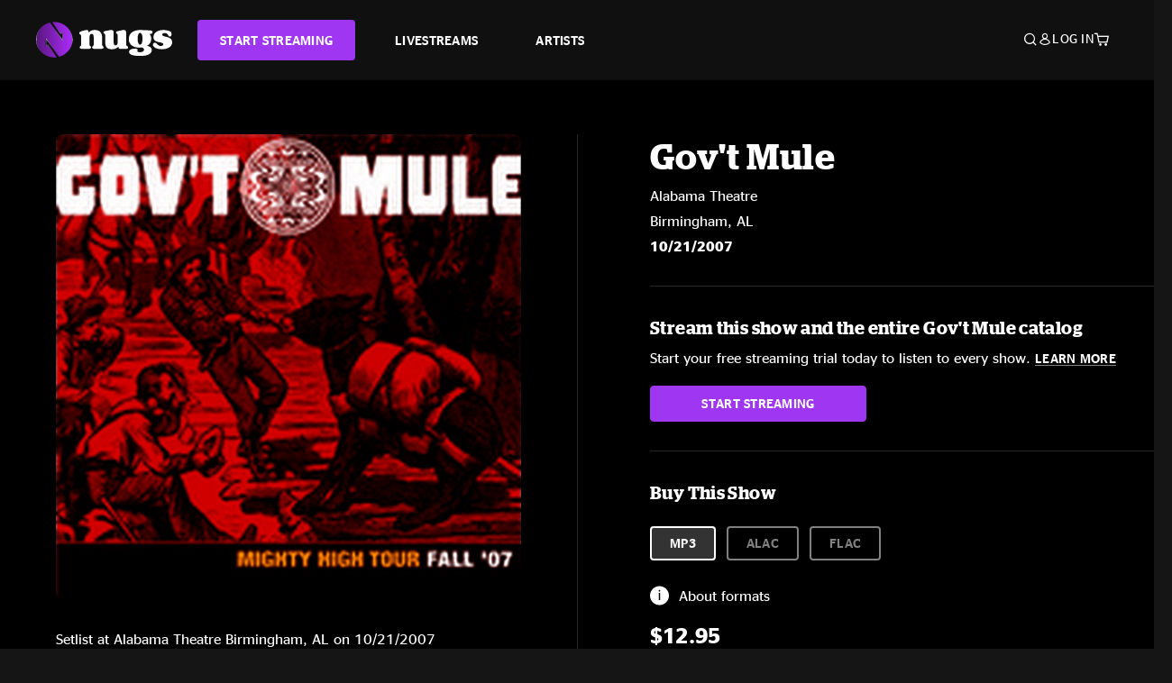

--- FILE ---
content_type: text/html;charset=UTF-8
request_url: https://www.nugs.net/live-download-of-govt-mule-alabama-theatre-birmingham-al-10-21-2007-mp3-flac-or-online-music-streaming/7773.html
body_size: 25783
content:
<!DOCTYPE html>
<html lang="en">
<head>

<script>//common/scripts.isml</script>





<script type="text/javascript">
    (function(){
        window.Urls = {"staticPath":"/on/demandware.static/Sites-NugsNet-Site/-/default/v1769628248665/","cartShow":"/cart/","getProductUrl":"/on/demandware.store/Sites-NugsNet-Site/default/Product-Show","removeImg":"/on/demandware.static/Sites-NugsNet-Site/-/default/dwa29704f4/images/icon_remove.gif","addToCartUrl":"/on/demandware.store/Sites-NugsNet-Site/default/Cart-AddProduct"};
    }());
</script>

<script defer type="text/javascript" src="/on/demandware.static/Sites-NugsNet-Site/-/default/v1769628248665/js/main.js"></script>


    

    <script defer type="text/javascript" src="/on/demandware.static/Sites-NugsNet-Site/-/default/v1769628248665/js/productDetail.js" ></script>







<meta charset=UTF-8>
<meta http-equiv="x-ua-compatible" content="ie=edge">
<meta name="viewport" content="width=device-width, initial-scale=1">

<title>Gov&#x27;t Mule Live Concert Setlist at Alabama Theatre, Birmingham, AL on 10-21-2007</title>
<meta name="description" content="Gov't Mule live downloads and online music streaming of 10/21/2007 at Alabama Theatre Birmingham, AL. Listen to live concerts at nugs.net or download our mobile music app"/>
<meta name="keywords" content="nugs"/>


<meta property="og:title" content="Gov't Mule Live Concert Setlist at Alabama Theatre, Birmingham, AL on 10-21-2007" />


<meta property="og:description" content="Gov't Mule live downloads and online music streaming of 10/21/2007 at Alabama Theatre Birmingham, AL. Listen to live concerts at nugs.net or download our mobile music app" />




<meta property="og:image" content="https://www.nugs.net/dw/image/v2/BCHN_PRD/on/demandware.static/-/Sites-nugs-master/default/dw41149831/images/hi-res/mule071021_01.jpg?sw=176&amp;sh=176">





<link rel="icon" type="image/png" href="/on/demandware.static/Sites-NugsNet-Site/-/default/dw7b9b4fa4/images/favicon.ico" />


<script>
/* -------------------------------------------------------------------------
* Identity bootstrap – must run **before** GTM and Optimizely
* ----------------------------------------------------------------------- */
(function bootstrapIdentity () {
/** 1. Make readable variables available to any front-end script. */
window.appUserID = "";
window.universalUserID = "940a218f1d29dc21f999efe65c";
/** 2. Canonical getter for GA-4 + Optimizely integrations. */
window.getGaIdentifier = function () {
return window.universalUserID || null;
};
/** 3. Push the user_id into the dataLayer for GTM. */
window.dataLayer = window.dataLayer || [];
window.dataLayer.push({
'user_id': window.universalUserID || null,
'event': 'identifyUser'
});
})();
</script>


<script>
window.UncachedData = {
  "action": "Data-UncachedData",
  "queryString": "",
  "locale": "default",
  "sessionInfo": {
    "isCustomerAuthenticated": false,
    "sessionState": false,
    "isSubscriber": null
  },
  "__gtmEvents": [],
  "__mccEvents": [
    [
      "trackPageView"
    ]
  ]
}
window.CachedData = {
  "action": "Data-CachedData",
  "queryString": "",
  "locale": "default",
  "nugsAuthConfig": {
    "PROVIDER_ID": "nugsnet",
    "ENABLE_SSO": true,
    "SFCC_OIDC_CLIENT_ID": "3TwoVlLAUFrJX33n3HSCSO",
    "OIDC_BASE_URL": "https://id.nugs.net",
    "GRANT_TYPE_REFRESH_TOKEN": "refresh_token",
    "SAVE_REFRESH_TOKEN_ALWAYS": true,
    "DWSID_COOKIE_NAME": "dwsid",
    "SESSION_GUARD_COOKIE_NAME": "cc-sg",
    "SESSION_GUARD_COOKIE_AGE": 1800,
    "SESSION_STATE_COOKIE_NAME": "cc-ss",
    "REFRESH_TOKEN_COOKIE_NAME": "cc-refresh",
    "REFRESH_TOKEN_COOKIE_AGE": 604800,
    "OAUTH_TOKEN_REFRESH_TIME": 30000,
    "CONTROLLERS_TO_EXCLUDE": [
      "__Analytics-Start",
      "ConsentTracking-Check",
      "ConsentTracking-GetContent",
      "ConsentTracking-SetConsent",
      "ConsentTracking-SetSession",
      "__SYSTEM",
      "__Analytics"
    ],
    "CONTROLLERS_TO_INCLUDE_FORCED_REFRESH": []
  },
  "siteIntegrations": {
    "googlePlacesEnabled": false,
    "stripeCartridgeEnabled": true,
    "paypalCartridgeEnabled": true
  },
  "paypalConfig": {
    "CLIENT_ID": "AfBSdbnM3CDP0m8ApPxNlasf1Fz-ReX1DmnfwkkyJBf-_vhXnDnLvFkDAmu725PbsW8DZDJZjlE4iCBb"
  },
  "__gtmEvents": [],
  "__mccEvents": [
    [
      "trackPageView"
    ]
  ]
}
</script>






<script>
    window.dataLayer = window.dataLayer || [];
    window.dataLayer.push({"homepage_version":"control"});
</script>


<script src="https://cdn.optimizely.com/js/20105345443.js"></script>






<link id="globalStyles" rel="stylesheet" href="/on/demandware.static/Sites-NugsNet-Site/-/default/v1769628248665/css/global.css" />








<link rel="alternate" type="application/json+oembed" href="https://www.nugsapi.net/oembed/v1/shows/7773" title="10/21/07 Alabama Theatre, Birmingham, AL ">


<!-- Marketing Cloud Analytics -->
<script type="text/javascript" src="//10886939.collect.igodigital.com/collect.js"></script>
<!-- End Marketing Cloud Analytics -->

<script>
    window.dataLayer = window.dataLayer || [];
    dataLayer.push({"environment":"production","demandwareID":"aeaET8txo7wEfPvJy8pbcl5ovE","loggedInState":false,"locale":"default","currencyCode":"USD","pageLanguage":"en_US","registered":false,"email":"","emailHash":"","customerGroups":["Everyone","Unregistered"]});
</script>


<script>
    var pageAction = 'productshow';
    window.dataLayer = window.dataLayer || [];
    window.gtmEnabled = true;
    var orderId = -1;
    var gtmDataLayerEvent = false;
    var dataLayerEvent = {"event":"pdp","ecommerce":{"detail":{"actionField":{"list":"Product Detail Page"},"products":[]}}};
    var ga4DataLayerEvent = {"event":"view_item","ecommerce":{"currency":"USD","value":14.95,"items":[{"item_id":"7773-ALBUM","item_name":"10/21/07 Alabama Theatre, Birmingham, AL ","price":14.95}]}};

    // In all cases except Order Confirmation, the data layer should be pushed, so default to that case
    var pushDataLayer = true;
    if (pageAction === 'orderconfirm') {
        // As of now, the correction is for order confirmation only
        if (dataLayerEvent) {
            orderId = getOrderId(dataLayerEvent);
        } else {
            orderId = getGA4OrderId(ga4DataLayerEvent);
        }

        var ordersPushedToGoogle = getOrdersPushedToGoogle();
        var orderHasBeenPushedToGoogle = orderHasBeenPushedToGoogle(orderId, ordersPushedToGoogle);
        if (orderHasBeenPushedToGoogle) {
            // If the data has already been sent, let's not push it again.
            pushDataLayer = false;
        }
    }

    if (pushDataLayer) {
        if (gtmDataLayerEvent) {
            dataLayer.push(gtmDataLayerEvent);
        }

        if (dataLayerEvent) {
            dataLayer.push(dataLayerEvent);
        }

        // If both events active, clear first ecommerce object to prevent events affecting one another
        if (dataLayerEvent && ga4DataLayerEvent) {
            dataLayer.push({ ecommerce: null });
        }

        if (ga4DataLayerEvent) {
            dataLayer.push(ga4DataLayerEvent);
        }

        if (pageAction === 'orderconfirm') {
            // Add the orderId to the array of orders that is being stored in localStorage
            ordersPushedToGoogle.push(orderId);
            // The localStorage is what is used to prevent the duplicate send from mobile platforms
            window.localStorage.setItem('ordersPushedToGoogle', JSON.stringify(ordersPushedToGoogle));
        }
    }

    function getOrderId(dataLayer) {
        if ('ecommerce' in dataLayer) {
            if ('purchase' in dataLayer.ecommerce && 'actionField' in dataLayer.ecommerce.purchase &&
                'id' in dataLayer.ecommerce.purchase.actionField) {
                return dataLayer.ecommerce.purchase.actionField.id;
            }
        }

        return -1;
    }

    function getGA4OrderId(dataLayer) {
        if ('ecommerce' in dataLayer && 'transaction_id' in dataLayer.ecommerce) {
            return dataLayer.ecommerce.transaction_id;
        }

        return -1;
    }

    function getOrdersPushedToGoogle() {
        var ordersPushedToGoogleString = window.localStorage.getItem('ordersPushedToGoogle');
        if (ordersPushedToGoogleString && ordersPushedToGoogleString.length > 0) {
            return JSON.parse(ordersPushedToGoogleString);
        }

        return [];
    }

    function orderHasBeenPushedToGoogle(orderId, ordersPushedToGoogle) {
        if (orderId) {
            for (var index = 0; index < ordersPushedToGoogle.length; index++) {
                if (ordersPushedToGoogle[index] === orderId) {
                    return true;
                }
            }
        }

        return false;
    }
</script>


<!-- Google Tag Manager -->
<script>(function(w,d,s,l,i){w[l]=w[l]||[];w[l].push({'gtm.start':
new Date().getTime(),event:'gtm.js'});var f=d.getElementsByTagName(s)[0],
j=d.createElement(s),dl=l!='dataLayer'?'&l='+l:'';j.async=true;j.src=
'https://www.googletagmanager.com/gtm.js?id='+i+dl;f.parentNode.insertBefore(j,f);
})(window,document,'script','dataLayer','GTM-WPL3GVV');</script>
<!-- End Google Tag Manager -->


<script defer src="/on/demandware.static/Sites-NugsNet-Site/-/default/v1769628248665/js/tagmanager.js"></script>



<link id="pageDesignerStyles" rel="stylesheet" href="/on/demandware.static/Sites-NugsNet-Site/-/default/v1769628248665/css/pageDesignerPage.css" />

<link id="pageDesignerStyles" rel="stylesheet" href="/on/demandware.static/Sites-NugsNet-Site/-/default/v1769628248665/css/pageDesignerFriendly.css" />



<link rel="canonical" href="/live-download-of-govt-mule-alabama-theatre-birmingham-al-10-21-2007-mp3-flac-or-online-music-streaming/7773.html"/>

<script type="text/javascript">//<!--
/* <![CDATA[ (head-active_data.js) */
var dw = (window.dw || {});
dw.ac = {
    _analytics: null,
    _events: [],
    _category: "",
    _searchData: "",
    _anact: "",
    _anact_nohit_tag: "",
    _analytics_enabled: "true",
    _timeZone: "US/Pacific",
    _capture: function(configs) {
        if (Object.prototype.toString.call(configs) === "[object Array]") {
            configs.forEach(captureObject);
            return;
        }
        dw.ac._events.push(configs);
    },
	capture: function() { 
		dw.ac._capture(arguments);
		// send to CQ as well:
		if (window.CQuotient) {
			window.CQuotient.trackEventsFromAC(arguments);
		}
	},
    EV_PRD_SEARCHHIT: "searchhit",
    EV_PRD_DETAIL: "detail",
    EV_PRD_RECOMMENDATION: "recommendation",
    EV_PRD_SETPRODUCT: "setproduct",
    applyContext: function(context) {
        if (typeof context === "object" && context.hasOwnProperty("category")) {
        	dw.ac._category = context.category;
        }
        if (typeof context === "object" && context.hasOwnProperty("searchData")) {
        	dw.ac._searchData = context.searchData;
        }
    },
    setDWAnalytics: function(analytics) {
        dw.ac._analytics = analytics;
    },
    eventsIsEmpty: function() {
        return 0 == dw.ac._events.length;
    }
};
/* ]]> */
// -->
</script>
<script type="text/javascript">//<!--
/* <![CDATA[ (head-cquotient.js) */
var CQuotient = window.CQuotient = {};
CQuotient.clientId = 'bchn-NugsNet';
CQuotient.realm = 'BCHN';
CQuotient.siteId = 'NugsNet';
CQuotient.instanceType = 'prd';
CQuotient.locale = 'default';
CQuotient.fbPixelId = '__UNKNOWN__';
CQuotient.activities = [];
CQuotient.cqcid='';
CQuotient.cquid='';
CQuotient.cqeid='';
CQuotient.cqlid='';
CQuotient.apiHost='api.cquotient.com';
/* Turn this on to test against Staging Einstein */
/* CQuotient.useTest= true; */
CQuotient.useTest = ('true' === 'false');
CQuotient.initFromCookies = function () {
	var ca = document.cookie.split(';');
	for(var i=0;i < ca.length;i++) {
	  var c = ca[i];
	  while (c.charAt(0)==' ') c = c.substring(1,c.length);
	  if (c.indexOf('cqcid=') == 0) {
		CQuotient.cqcid=c.substring('cqcid='.length,c.length);
	  } else if (c.indexOf('cquid=') == 0) {
		  var value = c.substring('cquid='.length,c.length);
		  if (value) {
		  	var split_value = value.split("|", 3);
		  	if (split_value.length > 0) {
			  CQuotient.cquid=split_value[0];
		  	}
		  	if (split_value.length > 1) {
			  CQuotient.cqeid=split_value[1];
		  	}
		  	if (split_value.length > 2) {
			  CQuotient.cqlid=split_value[2];
		  	}
		  }
	  }
	}
}
CQuotient.getCQCookieId = function () {
	if(window.CQuotient.cqcid == '')
		window.CQuotient.initFromCookies();
	return window.CQuotient.cqcid;
};
CQuotient.getCQUserId = function () {
	if(window.CQuotient.cquid == '')
		window.CQuotient.initFromCookies();
	return window.CQuotient.cquid;
};
CQuotient.getCQHashedEmail = function () {
	if(window.CQuotient.cqeid == '')
		window.CQuotient.initFromCookies();
	return window.CQuotient.cqeid;
};
CQuotient.getCQHashedLogin = function () {
	if(window.CQuotient.cqlid == '')
		window.CQuotient.initFromCookies();
	return window.CQuotient.cqlid;
};
CQuotient.trackEventsFromAC = function (/* Object or Array */ events) {
try {
	if (Object.prototype.toString.call(events) === "[object Array]") {
		events.forEach(_trackASingleCQEvent);
	} else {
		CQuotient._trackASingleCQEvent(events);
	}
} catch(err) {}
};
CQuotient._trackASingleCQEvent = function ( /* Object */ event) {
	if (event && event.id) {
		if (event.type === dw.ac.EV_PRD_DETAIL) {
			CQuotient.trackViewProduct( {id:'', alt_id: event.id, type: 'raw_sku'} );
		} // not handling the other dw.ac.* events currently
	}
};
CQuotient.trackViewProduct = function(/* Object */ cqParamData){
	var cq_params = {};
	cq_params.cookieId = CQuotient.getCQCookieId();
	cq_params.userId = CQuotient.getCQUserId();
	cq_params.emailId = CQuotient.getCQHashedEmail();
	cq_params.loginId = CQuotient.getCQHashedLogin();
	cq_params.product = cqParamData.product;
	cq_params.realm = cqParamData.realm;
	cq_params.siteId = cqParamData.siteId;
	cq_params.instanceType = cqParamData.instanceType;
	cq_params.locale = CQuotient.locale;
	
	if(CQuotient.sendActivity) {
		CQuotient.sendActivity(CQuotient.clientId, 'viewProduct', cq_params);
	} else {
		CQuotient.activities.push({activityType: 'viewProduct', parameters: cq_params});
	}
};
/* ]]> */
// -->
</script>



   <script type="application/ld+json">
        {"@context":"http://schema.org/","@type":"Product","name":"10/21/07 Alabama Theatre, Birmingham, AL ","description":null,"mpn":"7773","sku":"7773","image":["https://www.nugs.net/on/demandware.static/-/Sites-nugs-master/default/dw41149831/images/hi-res/mule071021_01.jpg"],"offers":{"url":{},"@type":"Offer","priceCurrency":"USD","price":"12.95","availability":"http://schema.org/OutOfStock"}}
    </script>





</head>

<body class="  page-none">
<!-- Google Tag Manager (noscript) -->

<!-- End Google Tag Manager (noscript) -->


<div class="page" data-action="Product-Show" data-querystring="pid=7773" data-is-full-category-template="null" >











<a href="#maincontent" class="skip" aria-label="Skip to main content">Skip to main content</a>
<a href="#footercontent" class="skip" aria-label="Skip to footer content">Skip to footer content</a>

<div id="offcanvasMinicart" class="offcanvas offcanvas-end" tabindex="-1" aria-labelledby="offcanvasMinicartLabel">
    <div class="offcanvas-header">
        <h2 class="offcanvas-title" id="offcanvasMinicartLabel">Cart</h2>
        <button type="button" class="btn-close" data-bs-dismiss="offcanvas" aria-label="Close"></button>
    </div>
    <div class="offcanvas-body">
        <div class="container cart empty">
            <div class="row">
                <div class="col-12 text-center">
                    <h3>Your cart is empty.</h3>
                    <a href="/browse-artists/" class="btn btn-browse">BROWSE ARTISTS</a>
                </div>
            </div>
        </div>
    </div>
</div>


<header class="logo-left fixed-header  sticky-top" id="top-header">
    <div class="header-banner slide-up d-none">
        <div class="container">
            <div class="row no-gutters">
                <div class="col header-banner-column-2 d-flex justify-content-between align-items-center">
                    <div class="content">
                        
                        
	 

	
                    </div>
                    
                </div>
            </div>
        </div>
    </div>
    
    <nav class="header-nav navbar navbar-expand-lg" id="header-nav">
        <div class="header container">

            
                <button class="navbar-toggler" type="button" data-bs-toggle="offcanvas" data-bs-target="#offcanvasNavbar" aria-controls="offcanvasNavbar" aria-label="Toggle navigation"></button>
            

            <a class="navbar-brand header-logo-main-link" href="https://www.nugs.net/" title="nugs Home">
                <img src="/on/demandware.static/Sites-NugsNet-Site/-/default/dwf6a2913e/images/logo-redesign.svg" alt="nugs" class="img-fluid header-logo-main-img" />

            </a>

            <div class="offcanvas offcanvas-start" data-bs-backdrop="false" tabindex="-1" id="offcanvasNavbar" aria-labelledby="offcanvasNavbarLabel">
                <div class="offcanvas-body">
                    
                    
                    <div class="menu-group" role="navigation">
                        <ul class="nav navbar-nav" role="menu">
                            
                                
                                    
	 


	


    




    
        
        <li class="nav-item" role="menuitem">
  <a href="https://get.nugs.net" class="nav-link nav-link--start-streaming" role="link" tabindex="0">
      <button type="button" class="btn">START STREAMING</button>
  </a>
</li>
<li class="nav-item" role="menuitem">
  <a href="https://www.nugs.net/watch-live-music/" class="nav-link" role="link" tabindex="1">LIVESTREAMS</a>
</li>
<li class="nav-item" role="menuitem">
  <a href="https://www.nugs.net/browse-artists/" class="nav-link" role="link" tabindex="2">ARTISTS</a>
</li>
<!-- Keep This <li> here for the menu split -->
<li><hr class="border d-lg-none" /></li>
    

 
	
                                
                            
                            
                                
    <li class="nav-item account-item d-lg-none" role="menuitem">
        <a href="https://www.nugs.net/on/demandware.store/Sites-NugsNet-Site/default/Login-OAuthLogin?oauthProvider=nugsnet&amp;ui_flow=register" class="nav-link user-message">
            Create Account
        </a>
    </li>
    <li class="nav-item account-item d-lg-none" role="menuitem">
        <a href="https://www.nugs.net/on/demandware.store/Sites-NugsNet-Site/default/Login-OAuthLogin?oauthProvider=nugsnet" class="nav-link user-message">
            Log In
        </a>
    </li>


                            
                        </ul>
                    </div>
                </div>
            </div>

            <div class="d-flex justify-content-end align-items-center flex-grow-1 gap-4 gap-sm-5 navbar-icons">
                

                
                    <div class="search-toggle">
                        <button class="header-actions-btn search-toggle-btn js-search-toggle-btn collapsed" type="button" data-bs-toggle="collapse" data-bs-target="#searchCollapse" aria-expanded="false" aria-controls="searchCollapse" aria-label="Search">
                            <span class="header-search-toggle-icon">
                                <span class="icon icon-search"></span>
                                
                            </span>
                            
                        </button>
                    </div>

                    
	 


	


    




    
        
        <div class="d-lg-none">
   <a class="subscribe js-scroll-to-plan icon-headphone" href="/#plans" title="Subscribe Now"></a>
</div>
<div class="d-lg-none">
    <a class="watch icon-watch" href="/livestreams-concerts-live-downloads-in-mp3-flac-or-online-music-streaming/" title="Listen Now"></a>
</div>
    

 
	
                
                
                
                    <div class="header-account-container d-none d-lg-block ">
                        
    <div class="user dropdown">
        <a href="#" role="button" data-bs-toggle="dropdown" aria-expanded="false" id="accountMenuTrigger" class="account-dropdown">
            <span class="icon icon-account"></span>
            <span class="user-message">Log In</span>
        </a>

        <ul class="dropdown-menu dropdown-menu-end account-menu-dropdown js-account-menu-dropdown">
            <li>
                <a class="dropdown-item" href="https://www.nugs.net/on/demandware.store/Sites-NugsNet-Site/default/Login-OAuthLogin?oauthProvider=nugsnet" role="button" aria-label="Login to your account">
                    <span class="user-message">Log in</span>
                </a>
            </li>
            <li>
                <a class="dropdown-item" href="https://www.nugs.net/on/demandware.store/Sites-NugsNet-Site/default/Login-OAuthLogin?oauthProvider=nugsnet&amp;ui_flow=register" role="button" aria-label="Login to your account">
                    <span class="user-message">Create account</span>
                </a>
            </li>
        </ul>

        

        
    </div>




                    </div>
                

                
                    <div class="minicart" data-action-url="/on/demandware.store/Sites-NugsNet-Site/default/Cart-MiniCartShow">
                        <div class="minicart-total">
    <a class="minicart-link minicart-empty" data-bs-toggle="offcanvas" href="#offcanvasMinicart" aria-controls="offcanvasMinicart" title="Cart 0 Items" aria-label="Cart 0 Items" aria-haspopup="true" tabindex="0">
        <i class="icon icon-cart"></i>
        <span class="minicart-quantity">
            0
        </span>
    </a>
</div>



                    </div>
                
            </div>
        </div>
    </nav>

    <div class="search-wrapper d-flex">
        <div class="collapse container" id="searchCollapse">
            <div class="site-search rounded-pill my-3">
    <form role="search"
          action="/search/"
          method="get"
          name="simpleSearch">
        <div class="input-group py-3">
            <button type="submit" name="search-button" class="btn search-button" aria-label="Submit search keywords">
                <i class="icon icon-search"></i>
            </button>
            <input class="form-control search-field"
               type="text"
               name="q"
               value=""
               placeholder="Search"
               role="combobox"
               aria-describedby="search-assistive-text"
               aria-haspopup="listbox"
               aria-owns="search-results"
               aria-expanded="false"
               aria-autocomplete="list"
               aria-activedescendant=""
               aria-controls="search-results"
               aria-label="Enter Keyword or Item Number"
               autocomplete="off" />
            <button type="reset" name="reset-button" class="btn reset-button" aria-label="Clear search keywords">
                <i class="icon icon-close"></i>
            </button>
        </div>
        <div class="suggestions-wrapper" data-url="/on/demandware.store/Sites-NugsNet-Site/default/SearchServices-GetSuggestions?q="></div>
        <input type="hidden" value="default" name="lang">
    </form>
</div>

        </div>
    </div>

</header>


	 

	


<div role="main" id="maincontent">


    

    

    
    
    
    
    
    
    
    <!-- CQuotient Activity Tracking (viewProduct-cquotient.js) -->
<script type="text/javascript">//<!--
/* <![CDATA[ */
(function(){
	try {
		if(window.CQuotient) {
			var cq_params = {};
			cq_params.product = {
					id: '',
					sku: '',
					type: 'set',
					alt_id: '7773'
				};
			cq_params.realm = "BCHN";
			cq_params.siteId = "NugsNet";
			cq_params.instanceType = "prd";
			window.CQuotient.trackViewProduct(cq_params);
		}
	} catch(err) {}
})();
/* ]]> */
// -->
</script>
<script type="text/javascript">//<!--
/* <![CDATA[ (viewProduct-active_data.js) */
dw.ac._capture({id: "7773", type: "detail"});
/* ]]> */
// -->
</script>

    <div class="container product-detail product-set-detail" data-swatchable-attributes="null" data-pid="7773">

        <div class="row mb-3 no-gutters">
            
            <div class="product-image-tracks">
                
<div class="primary-images">
    
        
        
        

        
        <div class="pdp-slider thumb">
            <div class="background-image" style="background-image: url(https://www.nugs.net/dw/image/v2/BCHN_PRD/on/demandware.static/-/Sites-nugs-master/default/dw41149831/images/hi-res/mule071021_01.jpg?sw=800&amp;sh=800);"></div>
            <div class="thumbnail-link">
                <img class="productthumbnail" alt="10/21/07 Alabama Theatre, Birmingham, AL "
                        src="https://www.nugs.net/dw/image/v2/BCHN_PRD/on/demandware.static/-/Sites-nugs-master/default/dw41149831/images/hi-res/mule071021_01.jpg?sw=800&amp;sh=800"
                        decoding="async"
                />
            </div>
        </div>
    

</div>

                
                <div class="desktop">
                    <div class="setlist">
                        




































































































    <div class="product-set-list">
    

    <p class="setlist-title">Setlist at Alabama Theatre Birmingham, AL on 10/21/2007</p>
    
    
        <h6>Set One</h6>
        <div class="product-set-container">
            
                
                <script type="text/javascript">//<!--
/* <![CDATA[ (viewProduct-active_data.js) */
dw.ac._capture({id: "150832-TRACK", type: "setproduct"});
/* ]]> */
// -->
</script>
                    <div class="product-set-item " id="item-150832-TRACK">
                        



































































































<div class="product-set-details">









<div id="clip-player-150832-TRACK" class="clip-player-container">
<canvas id="audioCanvas-150832-TRACK" width="34" height="34"></canvas>


<div id="playAudio-150832-TRACK" class="clip-player-button" data-stroke="#FFFFFF"></div>
<audio id="preview-150832-TRACK" src="https://assets.nugs.net/clips/mule071021d1c_01_Blind_Man_In_The_Dark.mp3" class="clip-player"></audio>
</div>



<div class="item-name-time-wrapper">
<span class="item-name">
Blind Man In The Dark
</span>
<span class="runningTime smallest steel">
630
</span>
</div>

</div>

                    </div>
                
            
                
                <script type="text/javascript">//<!--
/* <![CDATA[ (viewProduct-active_data.js) */
dw.ac._capture({id: "150833-TRACK", type: "setproduct"});
/* ]]> */
// -->
</script>
                    <div class="product-set-item " id="item-150833-TRACK">
                        



































































































<div class="product-set-details">









<div id="clip-player-150833-TRACK" class="clip-player-container">
<canvas id="audioCanvas-150833-TRACK" width="34" height="34"></canvas>


<div id="playAudio-150833-TRACK" class="clip-player-button" data-stroke="#FFFFFF"></div>
<audio id="preview-150833-TRACK" src="https://assets.nugs.net/clips/mule071021d1c_02_Mr_High_Mighty.mp3" class="clip-player"></audio>
</div>



<div class="item-name-time-wrapper">
<span class="item-name">
Mr. High &amp; Mighty
</span>
<span class="runningTime smallest steel">
312
</span>
</div>

</div>

                    </div>
                
            
                
                <script type="text/javascript">//<!--
/* <![CDATA[ (viewProduct-active_data.js) */
dw.ac._capture({id: "150834-TRACK", type: "setproduct"});
/* ]]> */
// -->
</script>
                    <div class="product-set-item " id="item-150834-TRACK">
                        



































































































<div class="product-set-details">









<div id="clip-player-150834-TRACK" class="clip-player-container">
<canvas id="audioCanvas-150834-TRACK" width="34" height="34"></canvas>


<div id="playAudio-150834-TRACK" class="clip-player-button" data-stroke="#FFFFFF"></div>
<audio id="preview-150834-TRACK" src="https://assets.nugs.net/clips/mule071021d1c_03_Brand_New_Angel.mp3" class="clip-player"></audio>
</div>



<div class="item-name-time-wrapper">
<span class="item-name">
Brand New Angel
</span>
<span class="runningTime smallest steel">
399
</span>
</div>

</div>

                    </div>
                
            
                
                <script type="text/javascript">//<!--
/* <![CDATA[ (viewProduct-active_data.js) */
dw.ac._capture({id: "150835-TRACK", type: "setproduct"});
/* ]]> */
// -->
</script>
                    <div class="product-set-item " id="item-150835-TRACK">
                        



































































































<div class="product-set-details">









<div id="clip-player-150835-TRACK" class="clip-player-container">
<canvas id="audioCanvas-150835-TRACK" width="34" height="34"></canvas>


<div id="playAudio-150835-TRACK" class="clip-player-button" data-stroke="#FFFFFF"></div>
<audio id="preview-150835-TRACK" src="https://assets.nugs.net/clips/mule071021d1c_04_Mother_Earth.mp3" class="clip-player"></audio>
</div>



<div class="item-name-time-wrapper">
<span class="item-name">
Mother Earth
</span>
<span class="runningTime smallest steel">
710
</span>
</div>

</div>

                    </div>
                
            
                
                <script type="text/javascript">//<!--
/* <![CDATA[ (viewProduct-active_data.js) */
dw.ac._capture({id: "150836-TRACK", type: "setproduct"});
/* ]]> */
// -->
</script>
                    <div class="product-set-item " id="item-150836-TRACK">
                        



































































































<div class="product-set-details">









<div id="clip-player-150836-TRACK" class="clip-player-container">
<canvas id="audioCanvas-150836-TRACK" width="34" height="34"></canvas>


<div id="playAudio-150836-TRACK" class="clip-player-button" data-stroke="#FFFFFF"></div>
<audio id="preview-150836-TRACK" src="https://assets.nugs.net/clips/mule071021d1c_05_Painted_Silver_Light.mp3" class="clip-player"></audio>
</div>



<div class="item-name-time-wrapper">
<span class="item-name">
Painted Silver Light
</span>
<span class="runningTime smallest steel">
420
</span>
</div>

</div>

                    </div>
                
            
                
                <script type="text/javascript">//<!--
/* <![CDATA[ (viewProduct-active_data.js) */
dw.ac._capture({id: "150837-TRACK", type: "setproduct"});
/* ]]> */
// -->
</script>
                    <div class="product-set-item " id="item-150837-TRACK">
                        



































































































<div class="product-set-details">









<div id="clip-player-150837-TRACK" class="clip-player-container">
<canvas id="audioCanvas-150837-TRACK" width="34" height="34"></canvas>


<div id="playAudio-150837-TRACK" class="clip-player-button" data-stroke="#FFFFFF"></div>
<audio id="preview-150837-TRACK" src="https://assets.nugs.net/clips/mule071021d1c_06_No_Need_To_Suffer.mp3" class="clip-player"></audio>
</div>



<div class="item-name-time-wrapper">
<span class="item-name">
No Need To Suffer
</span>
<span class="runningTime smallest steel">
492
</span>
</div>

</div>

                    </div>
                
            
                
                <script type="text/javascript">//<!--
/* <![CDATA[ (viewProduct-active_data.js) */
dw.ac._capture({id: "150838-TRACK", type: "setproduct"});
/* ]]> */
// -->
</script>
                    <div class="product-set-item " id="item-150838-TRACK">
                        



































































































<div class="product-set-details">









<div id="clip-player-150838-TRACK" class="clip-player-container">
<canvas id="audioCanvas-150838-TRACK" width="34" height="34"></canvas>


<div id="playAudio-150838-TRACK" class="clip-player-button" data-stroke="#FFFFFF"></div>
<audio id="preview-150838-TRACK" src="https://assets.nugs.net/clips/mule071021d1c_07_Little_Toy_Brain.mp3" class="clip-player"></audio>
</div>



<div class="item-name-time-wrapper">
<span class="item-name">
Little Toy Brain
</span>
<span class="runningTime smallest steel">
298
</span>
</div>

</div>

                    </div>
                
            
                
                <script type="text/javascript">//<!--
/* <![CDATA[ (viewProduct-active_data.js) */
dw.ac._capture({id: "150839-TRACK", type: "setproduct"});
/* ]]> */
// -->
</script>
                    <div class="product-set-item " id="item-150839-TRACK">
                        



































































































<div class="product-set-details">









<div id="clip-player-150839-TRACK" class="clip-player-container">
<canvas id="audioCanvas-150839-TRACK" width="34" height="34"></canvas>


<div id="playAudio-150839-TRACK" class="clip-player-button" data-stroke="#FFFFFF"></div>
<audio id="preview-150839-TRACK" src="https://assets.nugs.net/clips/mule071021d1c_08_Sco-Mule.mp3" class="clip-player"></audio>
</div>



<div class="item-name-time-wrapper">
<span class="item-name">
Sco-Mule
</span>
<span class="runningTime smallest steel">
458
</span>
</div>

</div>

                    </div>
                
            
                
                <script type="text/javascript">//<!--
/* <![CDATA[ (viewProduct-active_data.js) */
dw.ac._capture({id: "150840-TRACK", type: "setproduct"});
/* ]]> */
// -->
</script>
                    <div class="product-set-item " id="item-150840-TRACK">
                        



































































































<div class="product-set-details">









<div id="clip-player-150840-TRACK" class="clip-player-container">
<canvas id="audioCanvas-150840-TRACK" width="34" height="34"></canvas>


<div id="playAudio-150840-TRACK" class="clip-player-button" data-stroke="#FFFFFF"></div>
<audio id="preview-150840-TRACK" src="https://assets.nugs.net/clips/mule071021d1c_09_I_Think_You_Know_What_I_Mean.mp3" class="clip-player"></audio>
</div>



<div class="item-name-time-wrapper">
<span class="item-name">
I Think You Know What I Mean
</span>
<span class="runningTime smallest steel">
370
</span>
</div>

</div>

                    </div>
                
            
                
                <script type="text/javascript">//<!--
/* <![CDATA[ (viewProduct-active_data.js) */
dw.ac._capture({id: "150841-TRACK", type: "setproduct"});
/* ]]> */
// -->
</script>
                    <div class="product-set-item " id="item-150841-TRACK">
                        



































































































<div class="product-set-details">









<div id="clip-player-150841-TRACK" class="clip-player-container">
<canvas id="audioCanvas-150841-TRACK" width="34" height="34"></canvas>


<div id="playAudio-150841-TRACK" class="clip-player-button" data-stroke="#FFFFFF"></div>
<audio id="preview-150841-TRACK" src="https://assets.nugs.net/clips/mule071021d1c_10_When_The_Levee_Breaks.mp3" class="clip-player"></audio>
</div>



<div class="item-name-time-wrapper">
<span class="item-name">
When The Levee Breaks
</span>
<span class="runningTime smallest steel">
149
</span>
</div>

</div>

                    </div>
                
            
                
                <script type="text/javascript">//<!--
/* <![CDATA[ (viewProduct-active_data.js) */
dw.ac._capture({id: "150842-TRACK", type: "setproduct"});
/* ]]> */
// -->
</script>
                    <div class="product-set-item last" id="item-150842-TRACK">
                        



































































































<div class="product-set-details">









<div id="clip-player-150842-TRACK" class="clip-player-container">
<canvas id="audioCanvas-150842-TRACK" width="34" height="34"></canvas>


<div id="playAudio-150842-TRACK" class="clip-player-button" data-stroke="#FFFFFF"></div>
<audio id="preview-150842-TRACK" src="https://assets.nugs.net/clips/mule071021d1c_11_I_Think_You_Know_What_I_Mean.mp3" class="clip-player"></audio>
</div>



<div class="item-name-time-wrapper">
<span class="item-name">
I Think You Know What I Mean
</span>
<span class="runningTime smallest steel">
88
</span>
</div>

</div>

                    </div>
                
            
        </div>
    
        <h6>Set Two</h6>
        <div class="product-set-container">
            
                
                <script type="text/javascript">//<!--
/* <![CDATA[ (viewProduct-active_data.js) */
dw.ac._capture({id: "150843-TRACK", type: "setproduct"});
/* ]]> */
// -->
</script>
                    <div class="product-set-item " id="item-150843-TRACK">
                        



































































































<div class="product-set-details">









<div id="clip-player-150843-TRACK" class="clip-player-container">
<canvas id="audioCanvas-150843-TRACK" width="34" height="34"></canvas>


<div id="playAudio-150843-TRACK" class="clip-player-button" data-stroke="#FFFFFF"></div>
<audio id="preview-150843-TRACK" src="https://assets.nugs.net/clips/mule071021d2c_01_Ill_Be_The_One.mp3" class="clip-player"></audio>
</div>



<div class="item-name-time-wrapper">
<span class="item-name">
I&#39;ll Be the One
</span>
<span class="runningTime smallest steel">
542
</span>
</div>

</div>

                    </div>
                
            
                
                <script type="text/javascript">//<!--
/* <![CDATA[ (viewProduct-active_data.js) */
dw.ac._capture({id: "150844-TRACK", type: "setproduct"});
/* ]]> */
// -->
</script>
                    <div class="product-set-item " id="item-150844-TRACK">
                        



































































































<div class="product-set-details">









<div id="clip-player-150844-TRACK" class="clip-player-container">
<canvas id="audioCanvas-150844-TRACK" width="34" height="34"></canvas>


<div id="playAudio-150844-TRACK" class="clip-player-button" data-stroke="#FFFFFF"></div>
<audio id="preview-150844-TRACK" src="https://assets.nugs.net/clips/mule071021d2c_02_Banks_Of_The_Deep_End.mp3" class="clip-player"></audio>
</div>



<div class="item-name-time-wrapper">
<span class="item-name">
Banks Of The Deep End
</span>
<span class="runningTime smallest steel">
395
</span>
</div>

</div>

                    </div>
                
            
                
                <script type="text/javascript">//<!--
/* <![CDATA[ (viewProduct-active_data.js) */
dw.ac._capture({id: "150845-TRACK", type: "setproduct"});
/* ]]> */
// -->
</script>
                    <div class="product-set-item " id="item-150845-TRACK">
                        



































































































<div class="product-set-details">









<div id="clip-player-150845-TRACK" class="clip-player-container">
<canvas id="audioCanvas-150845-TRACK" width="34" height="34"></canvas>


<div id="playAudio-150845-TRACK" class="clip-player-button" data-stroke="#FFFFFF"></div>
<audio id="preview-150845-TRACK" src="https://assets.nugs.net/clips/mule071021d2c_03_Fools_Moon.mp3" class="clip-player"></audio>
</div>



<div class="item-name-time-wrapper">
<span class="item-name">
Fool&#39;s Moon
</span>
<span class="runningTime smallest steel">
382
</span>
</div>

</div>

                    </div>
                
            
                
                <script type="text/javascript">//<!--
/* <![CDATA[ (viewProduct-active_data.js) */
dw.ac._capture({id: "150846-TRACK", type: "setproduct"});
/* ]]> */
// -->
</script>
                    <div class="product-set-item " id="item-150846-TRACK">
                        



































































































<div class="product-set-details">









<div id="clip-player-150846-TRACK" class="clip-player-container">
<canvas id="audioCanvas-150846-TRACK" width="34" height="34"></canvas>


<div id="playAudio-150846-TRACK" class="clip-player-button" data-stroke="#FFFFFF"></div>
<audio id="preview-150846-TRACK" src="https://assets.nugs.net/clips/mule071021d2c_04_Fallen_Down.mp3" class="clip-player"></audio>
</div>



<div class="item-name-time-wrapper">
<span class="item-name">
Fallen Down
</span>
<span class="runningTime smallest steel">
502
</span>
</div>

</div>

                    </div>
                
            
                
                <script type="text/javascript">//<!--
/* <![CDATA[ (viewProduct-active_data.js) */
dw.ac._capture({id: "150847-TRACK", type: "setproduct"});
/* ]]> */
// -->
</script>
                    <div class="product-set-item " id="item-150847-TRACK">
                        



































































































<div class="product-set-details">









<div id="clip-player-150847-TRACK" class="clip-player-container">
<canvas id="audioCanvas-150847-TRACK" width="34" height="34"></canvas>


<div id="playAudio-150847-TRACK" class="clip-player-button" data-stroke="#FFFFFF"></div>
<audio id="preview-150847-TRACK" src="https://assets.nugs.net/clips/mule071021d2c_05_The_Other_One_Jam.mp3" class="clip-player"></audio>
</div>



<div class="item-name-time-wrapper">
<span class="item-name">
The Other One jam
</span>
<span class="runningTime smallest steel">
188
</span>
</div>

</div>

                    </div>
                
            
                
                <script type="text/javascript">//<!--
/* <![CDATA[ (viewProduct-active_data.js) */
dw.ac._capture({id: "150848-TRACK", type: "setproduct"});
/* ]]> */
// -->
</script>
                    <div class="product-set-item " id="item-150848-TRACK">
                        



































































































<div class="product-set-details">









<div id="clip-player-150848-TRACK" class="clip-player-container">
<canvas id="audioCanvas-150848-TRACK" width="34" height="34"></canvas>


<div id="playAudio-150848-TRACK" class="clip-player-button" data-stroke="#FFFFFF"></div>
<audio id="preview-150848-TRACK" src="https://assets.nugs.net/clips/mule071021d2c_06_Drums.mp3" class="clip-player"></audio>
</div>



<div class="item-name-time-wrapper">
<span class="item-name">
Drums
</span>
<span class="runningTime smallest steel">
603
</span>
</div>

</div>

                    </div>
                
            
                
                <script type="text/javascript">//<!--
/* <![CDATA[ (viewProduct-active_data.js) */
dw.ac._capture({id: "150849-TRACK", type: "setproduct"});
/* ]]> */
// -->
</script>
                    <div class="product-set-item " id="item-150849-TRACK">
                        



































































































<div class="product-set-details">









<div id="clip-player-150849-TRACK" class="clip-player-container">
<canvas id="audioCanvas-150849-TRACK" width="34" height="34"></canvas>


<div id="playAudio-150849-TRACK" class="clip-player-button" data-stroke="#FFFFFF"></div>
<audio id="preview-150849-TRACK" src="https://assets.nugs.net/clips/mule071021d2c_07_Tastes_Like_Wine.mp3" class="clip-player"></audio>
</div>



<div class="item-name-time-wrapper">
<span class="item-name">
Tastes Like Wine
</span>
<span class="runningTime smallest steel">
629
</span>
</div>

</div>

                    </div>
                
            
                
                <script type="text/javascript">//<!--
/* <![CDATA[ (viewProduct-active_data.js) */
dw.ac._capture({id: "150850-TRACK", type: "setproduct"});
/* ]]> */
// -->
</script>
                    <div class="product-set-item " id="item-150850-TRACK">
                        



































































































<div class="product-set-details">









<div id="clip-player-150850-TRACK" class="clip-player-container">
<canvas id="audioCanvas-150850-TRACK" width="34" height="34"></canvas>


<div id="playAudio-150850-TRACK" class="clip-player-button" data-stroke="#FFFFFF"></div>
<audio id="preview-150850-TRACK" src="https://assets.nugs.net/clips/mule071021d3c_01_Larger_Than_Life.mp3" class="clip-player"></audio>
</div>



<div class="item-name-time-wrapper">
<span class="item-name">
Larger Than Life
</span>
<span class="runningTime smallest steel">
403
</span>
</div>

</div>

                    </div>
                
            
                
                <script type="text/javascript">//<!--
/* <![CDATA[ (viewProduct-active_data.js) */
dw.ac._capture({id: "150851-TRACK", type: "setproduct"});
/* ]]> */
// -->
</script>
                    <div class="product-set-item " id="item-150851-TRACK">
                        



































































































<div class="product-set-details">









<div id="clip-player-150851-TRACK" class="clip-player-container">
<canvas id="audioCanvas-150851-TRACK" width="34" height="34"></canvas>


<div id="playAudio-150851-TRACK" class="clip-player-button" data-stroke="#FFFFFF"></div>
<audio id="preview-150851-TRACK" src="https://assets.nugs.net/clips/mule071021d3c_02_If_6_Was_9.mp3" class="clip-player"></audio>
</div>



<div class="item-name-time-wrapper">
<span class="item-name">
If 6 Was 9
</span>
<span class="runningTime smallest steel">
367
</span>
</div>

</div>

                    </div>
                
            
                
                <script type="text/javascript">//<!--
/* <![CDATA[ (viewProduct-active_data.js) */
dw.ac._capture({id: "150852-TRACK", type: "setproduct"});
/* ]]> */
// -->
</script>
                    <div class="product-set-item " id="item-150852-TRACK">
                        



































































































<div class="product-set-details">









<div id="clip-player-150852-TRACK" class="clip-player-container">
<canvas id="audioCanvas-150852-TRACK" width="34" height="34"></canvas>


<div id="playAudio-150852-TRACK" class="clip-player-button" data-stroke="#FFFFFF"></div>
<audio id="preview-150852-TRACK" src="https://assets.nugs.net/clips/mule071021d3c_03_Larger_Than_Life_Reprise.mp3" class="clip-player"></audio>
</div>



<div class="item-name-time-wrapper">
<span class="item-name">
Larger Than Life Reprise
</span>
<span class="runningTime smallest steel">
124
</span>
</div>

</div>

                    </div>
                
            
                
                <script type="text/javascript">//<!--
/* <![CDATA[ (viewProduct-active_data.js) */
dw.ac._capture({id: "150853-TRACK", type: "setproduct"});
/* ]]> */
// -->
</script>
                    <div class="product-set-item " id="item-150853-TRACK">
                        



































































































<div class="product-set-details">









<div id="clip-player-150853-TRACK" class="clip-player-container">
<canvas id="audioCanvas-150853-TRACK" width="34" height="34"></canvas>


<div id="playAudio-150853-TRACK" class="clip-player-button" data-stroke="#FFFFFF"></div>
<audio id="preview-150853-TRACK" src="https://assets.nugs.net/clips/mule071021d3c_04_Soulshine.mp3" class="clip-player"></audio>
</div>



<div class="item-name-time-wrapper">
<span class="item-name">
Soulshine
</span>
<span class="runningTime smallest steel">
451
</span>
</div>

</div>

                    </div>
                
            
                
                <script type="text/javascript">//<!--
/* <![CDATA[ (viewProduct-active_data.js) */
dw.ac._capture({id: "150854-TRACK", type: "setproduct"});
/* ]]> */
// -->
</script>
                    <div class="product-set-item last" id="item-150854-TRACK">
                        



































































































<div class="product-set-details">









<div id="clip-player-150854-TRACK" class="clip-player-container">
<canvas id="audioCanvas-150854-TRACK" width="34" height="34"></canvas>


<div id="playAudio-150854-TRACK" class="clip-player-button" data-stroke="#FFFFFF"></div>
<audio id="preview-150854-TRACK" src="https://assets.nugs.net/clips/mule071021d3c_05_A_Million_Miles_From_Yesterday.mp3" class="clip-player"></audio>
</div>



<div class="item-name-time-wrapper">
<span class="item-name">
A Million Miles From Yesterday
</span>
<span class="runningTime smallest steel">
294
</span>
</div>

</div>

                    </div>
                
            
        </div>
    
</div>


                    </div>

                    
                    

<div class="col-12 social-container">
    <h6>Share via</h6>
    <ul class="social-icons d-flex">
        <li>
            <a href="https://www.facebook.com/share.php?u=https%3A%2F%2Fwww.nugs.net%2Flive-download-of-govt-mule-alabama-theatre-birmingham-al-10-21-2007-mp3-flac-or-online-music-streaming%2F7773.html" title="Share 10/21/07 Alabama Theatre, Birmingham, AL  on Facebook" data-share="facebook" aria-label="Share 10/21/07 Alabama Theatre, Birmingham, AL  on Facebook" rel="noopener noreferrer" class="share-icons" target="_blank">
                <i class="facebook"></i>
            </a>
        </li>
        <li>
            <a href="https://twitter.com/share?url=https%3A%2F%2Fwww.nugs.net%2Flive-download-of-govt-mule-alabama-theatre-birmingham-al-10-21-2007-mp3-flac-or-online-music-streaming%2F7773.html&text=10/21/07 Alabama Theatre, Birmingham, AL " data-share="twitter" title="Share a link to 10/21/07 Alabama Theatre, Birmingham, AL  on Twitter" aria-label="Share a link to 10/21/07 Alabama Theatre, Birmingham, AL  on Twitter" rel="noopener noreferrer" class="share-icons" target="_blank">
                <i class="x"></i>
            </a>
        </li>
        <li>
            <a href="#copy-link-message" class="share-link" data-bs-toggle="tooltip" id="fa-link" role="button" title="Copy a link to 10/21/07 Alabama Theatre, Birmingham, AL " aria-label="Copy a link to 10/21/07 Alabama Theatre, Birmingham, AL ">
                <i class="link"></i>
            </a>
            <input type="hidden" id="shareUrl" value="https://www.nugs.net/live-download-of-govt-mule-alabama-theatre-birmingham-al-10-21-2007-mp3-flac-or-online-music-streaming/7773.html"/>
        </li>
    </ul>
</div>
<div class="toast-messages copy-link-message d-none">
    <div class="alert alert-success text-center">
        The link to 10/21/07 Alabama Theatre, Birmingham, AL  has been copied
    </div>
</div>

                </div>
            </div>

            <div class="product-data">
                
<div class="row">
    <div class="col">
        <a href="/govt-mule-concerts-live-downloads-in-mp3-flac-or-online-music-streaming-1/">
            
                <h3 class="product-name">Gov't Mule</h3>
            
            
        </a>
    </div>
</div>

                

     
    <div class="row">
        <div class="col">
            
    <div class="venue">
        <div class="venue-name">Alabama Theatre</div>
        <div class="venue-city">Birmingham, AL</div>
    </div>

        </div>
    </div>

    
    <div class="row">
        <div class="col">
            
                <div class="performance-date">
                    10/21/2007
                </div>
            
        </div>
    </div>

                

                
                    





































































































    <div id="upsell-listen-block" class="upsell-listen-block borderbottom unauthenticated nonsubscriber">
        
            <div class="top unauthenticated">
                <div class="left">
                    <h2 class="heading">
                        
                            Stream this show and the entire Gov't Mule catalog
                        
                    </h2>
                </div>
            </div>
            <div class="body unauthenticated">
                



<div class="details">Start your free streaming trial today to listen to every show.
<a tabindex="0" class="js-modal-trigger anchor-btn" role="button" href="javascript:void(0);" data-trigger="#upsell-modal">Learn More</a></div>
<div id="upsell-modal" class="modal pdp-modal narrow">
<div class="modal-content"><span class="close js-close">&times;</span>
<h5>A nugs All Access subscription includes:</h5>
<ul class="bullets">
    <li>Watch hundreds of exclusive livestreams from your favorite artists</li>
    <li>Last night's show to deep archives, enjoy full-concert videos on demand</li>
    <li>Unlimited &amp; ad-free streaming</li>
    <li>Exclusive, artist-official concert audio daily</li>
    <li>MP3/AAC quality audio</li>
    <li>15% Off CDs, Downloads, and Pay-Per-Views</li>
</ul>
</div>
</div>


            </div>
            <div class="bottom unauthenticated">
                <a class="btn btn-primary start-sub-cta" href="https://get.nugs.net">Start Streaming</a>
            </div>
        
    </div>

                
                <div class="attributes product-detail-attributes">
                    
                    
                    
                    
                        
                            <div class="row" data-attr="format">
                                <div class="col-12">
                                    
                                        
                                        
<div class="attribute">
    <div class="format-attributes non-color-attribute-swatches" data-attr="format">
        <div class="select-format" id="format-1">
            <h2>
                Buy This Show
            </h2>

            <div class="primary-formats">
                
                    <div class="format-tile swatch-tile-container">
    <button class="format-attribute swatch"
        aria-label="Select Format MP3"
        aria-describedby="MP3"
        data-attr="format"
    >
        
        <span data-attr-value="MP3"
                data-display-value="MP3"
                data-pid="148124-ALBUMVARIANT"
                data-price="$12.95"
                data-sales-price="$12.95"
                data-promo-callout="null"
                class="
                    format-value
                    swatch-value
                    non-color-swatch-value
                    selected
                    selectable
                    available
                "
        >
                
            <span class="name">MP3</span>
        </span>

    </button>
</div>
                    
                
                    <div class="format-tile swatch-tile-container">
    <button class="format-attribute swatch"
        aria-label="Select Format ALAC"
        aria-describedby="ALAC"
        data-attr="format"
    >
        
        <span data-attr-value="ALAC"
                data-display-value="ALAC"
                data-pid="148125-ALBUMVARIANT"
                data-price="$14.95"
                data-sales-price="$14.95"
                data-promo-callout="null"
                class="
                    format-value
                    swatch-value
                    non-color-swatch-value
                    
                    selectable
                    available
                "
        >
                
            <span class="name">ALAC</span>
        </span>

    </button>
</div>
                    
                
                    <div class="format-tile swatch-tile-container">
    <button class="format-attribute swatch"
        aria-label="Select Format FLAC"
        aria-describedby="FLAC"
        data-attr="format"
    >
        
        <span data-attr-value="FLAC"
                data-display-value="FLAC"
                data-pid="148126-ALBUMVARIANT"
                data-price="$14.95"
                data-sales-price="$14.95"
                data-promo-callout="null"
                class="
                    format-value
                    swatch-value
                    non-color-swatch-value
                    
                    selectable
                    available
                "
        >
                
            <span class="name">FLAC</span>
        </span>

    </button>
</div>
                    
                        
            </div>

            
                <div class="about-format-link">
                    <a id="about-format-modal" class="about-formats" href="">About formats</a>
                </div>
            
        </div>
    </div>
</div>
                                    
                                </div>
                            </div>
                        

                        <div class="product-options">
                            
                        </div>

                        
                        

                        


                        <div class="row">
                            <div class="col">
                                <div class="prices top-prices clearfix">
                                    
                                    
    <div class="price">
        
        <span>
    
    
    

    

    
    <span class="sales">
        
        
        
            <span class="value" content="12.95">
        
        $12.95


        </span>
    </span>
</span>

    </div>


                                </div>
                            </div>
                        </div>

                        
                        
                        
                        <div class="promotions">
                            
    
    

                        </div>

                        
                        <div class="row qty-cart-container no-gutters borderbottom" id="qty-cart-container">
                            

                            
                            <div class="prices-add-to-cart-actions col-12 col-sm-6 col-md-7 col-lg-9">
                                
                                <div class="row cart-and-ipay commercepayments">
    <div class="col-sm-12">
        <input type="hidden" class="add-to-cart-url" value="/on/demandware.store/Sites-NugsNet-Site/default/Cart-AddProduct"/>
        <button class="add-to-cart btn btn-secondary"
                
                    data-gtmdata="{&quot;id&quot;:&quot;7773-ALBUM&quot;,&quot;name&quot;:&quot;10/21/07 Alabama Theatre, Birmingham, AL &quot;,&quot;price&quot;:&quot;12.95&quot;}"
                    data-gtmga4data="{&quot;item_id&quot;:&quot;7773-ALBUM&quot;,&quot;item_variant&quot;:&quot;148124-ALBUMVARIANT&quot;,&quot;item_name&quot;:&quot;10/21/07 Alabama Theatre, Birmingham, AL &quot;,&quot;item_category4&quot;:&quot;MP3&quot;,&quot;price&quot;:12.95,&quot;currencyCode&quot;:&quot;USD&quot;}"
                
                data-pid="148124-ALBUMVARIANT"
                data-addsourcetype=""
                data-pids="[object Object]"
                >
            <i class="fa fa-shopping-bag"></i>
            Add to Cart
        </button>
        
            <div class="js-paymentmethod-mutationobserver">
    <div class="paymentmethodwarning js-paymentmethodwarning-msgcontainer d-none mb-3"
        data-iframepresent="false"
        data-available_msg="",
        data-available_show="false",
        data-available_disable="true"
    ></div>

    <div class="js-paymentmethodwarning-affectedcontainer">
        
        <isapplepay class="dw-apple-pay-logo-black applePaySpecificityOverride" sku="148124-ALBUMVARIANT"></isapplepay>

        
    </div>
</div>

        
    </div>
</div>


                            </div>
                        </div>
                    
                    
                    
                    

                    <div class="mobile">
                        <div class="setlist">
                            




































































































    <div class="product-set-list">
    

    <p class="setlist-title">Setlist at Alabama Theatre Birmingham, AL on 10/21/2007</p>
    
    
        <h6>Set One</h6>
        <div class="product-set-container">
            
                
                <script type="text/javascript">//<!--
/* <![CDATA[ (viewProduct-active_data.js) */
dw.ac._capture({id: "150832-TRACK", type: "setproduct"});
/* ]]> */
// -->
</script>
                    <div class="product-set-item " id="item-150832-TRACK">
                        



































































































<div class="product-set-details">









<div id="clip-player-150832-TRACK" class="clip-player-container">
<canvas id="audioCanvas-150832-TRACK" width="34" height="34"></canvas>


<div id="playAudio-150832-TRACK" class="clip-player-button" data-stroke="#FFFFFF"></div>
<audio id="preview-150832-TRACK" src="https://assets.nugs.net/clips/mule071021d1c_01_Blind_Man_In_The_Dark.mp3" class="clip-player"></audio>
</div>



<div class="item-name-time-wrapper">
<span class="item-name">
Blind Man In The Dark
</span>
<span class="runningTime smallest steel">
630
</span>
</div>

</div>

                    </div>
                
            
                
                <script type="text/javascript">//<!--
/* <![CDATA[ (viewProduct-active_data.js) */
dw.ac._capture({id: "150833-TRACK", type: "setproduct"});
/* ]]> */
// -->
</script>
                    <div class="product-set-item " id="item-150833-TRACK">
                        



































































































<div class="product-set-details">









<div id="clip-player-150833-TRACK" class="clip-player-container">
<canvas id="audioCanvas-150833-TRACK" width="34" height="34"></canvas>


<div id="playAudio-150833-TRACK" class="clip-player-button" data-stroke="#FFFFFF"></div>
<audio id="preview-150833-TRACK" src="https://assets.nugs.net/clips/mule071021d1c_02_Mr_High_Mighty.mp3" class="clip-player"></audio>
</div>



<div class="item-name-time-wrapper">
<span class="item-name">
Mr. High &amp; Mighty
</span>
<span class="runningTime smallest steel">
312
</span>
</div>

</div>

                    </div>
                
            
                
                <script type="text/javascript">//<!--
/* <![CDATA[ (viewProduct-active_data.js) */
dw.ac._capture({id: "150834-TRACK", type: "setproduct"});
/* ]]> */
// -->
</script>
                    <div class="product-set-item " id="item-150834-TRACK">
                        



































































































<div class="product-set-details">









<div id="clip-player-150834-TRACK" class="clip-player-container">
<canvas id="audioCanvas-150834-TRACK" width="34" height="34"></canvas>


<div id="playAudio-150834-TRACK" class="clip-player-button" data-stroke="#FFFFFF"></div>
<audio id="preview-150834-TRACK" src="https://assets.nugs.net/clips/mule071021d1c_03_Brand_New_Angel.mp3" class="clip-player"></audio>
</div>



<div class="item-name-time-wrapper">
<span class="item-name">
Brand New Angel
</span>
<span class="runningTime smallest steel">
399
</span>
</div>

</div>

                    </div>
                
            
                
                <script type="text/javascript">//<!--
/* <![CDATA[ (viewProduct-active_data.js) */
dw.ac._capture({id: "150835-TRACK", type: "setproduct"});
/* ]]> */
// -->
</script>
                    <div class="product-set-item " id="item-150835-TRACK">
                        



































































































<div class="product-set-details">









<div id="clip-player-150835-TRACK" class="clip-player-container">
<canvas id="audioCanvas-150835-TRACK" width="34" height="34"></canvas>


<div id="playAudio-150835-TRACK" class="clip-player-button" data-stroke="#FFFFFF"></div>
<audio id="preview-150835-TRACK" src="https://assets.nugs.net/clips/mule071021d1c_04_Mother_Earth.mp3" class="clip-player"></audio>
</div>



<div class="item-name-time-wrapper">
<span class="item-name">
Mother Earth
</span>
<span class="runningTime smallest steel">
710
</span>
</div>

</div>

                    </div>
                
            
                
                <script type="text/javascript">//<!--
/* <![CDATA[ (viewProduct-active_data.js) */
dw.ac._capture({id: "150836-TRACK", type: "setproduct"});
/* ]]> */
// -->
</script>
                    <div class="product-set-item " id="item-150836-TRACK">
                        



































































































<div class="product-set-details">









<div id="clip-player-150836-TRACK" class="clip-player-container">
<canvas id="audioCanvas-150836-TRACK" width="34" height="34"></canvas>


<div id="playAudio-150836-TRACK" class="clip-player-button" data-stroke="#FFFFFF"></div>
<audio id="preview-150836-TRACK" src="https://assets.nugs.net/clips/mule071021d1c_05_Painted_Silver_Light.mp3" class="clip-player"></audio>
</div>



<div class="item-name-time-wrapper">
<span class="item-name">
Painted Silver Light
</span>
<span class="runningTime smallest steel">
420
</span>
</div>

</div>

                    </div>
                
            
                
                <script type="text/javascript">//<!--
/* <![CDATA[ (viewProduct-active_data.js) */
dw.ac._capture({id: "150837-TRACK", type: "setproduct"});
/* ]]> */
// -->
</script>
                    <div class="product-set-item " id="item-150837-TRACK">
                        



































































































<div class="product-set-details">









<div id="clip-player-150837-TRACK" class="clip-player-container">
<canvas id="audioCanvas-150837-TRACK" width="34" height="34"></canvas>


<div id="playAudio-150837-TRACK" class="clip-player-button" data-stroke="#FFFFFF"></div>
<audio id="preview-150837-TRACK" src="https://assets.nugs.net/clips/mule071021d1c_06_No_Need_To_Suffer.mp3" class="clip-player"></audio>
</div>



<div class="item-name-time-wrapper">
<span class="item-name">
No Need To Suffer
</span>
<span class="runningTime smallest steel">
492
</span>
</div>

</div>

                    </div>
                
            
                
                <script type="text/javascript">//<!--
/* <![CDATA[ (viewProduct-active_data.js) */
dw.ac._capture({id: "150838-TRACK", type: "setproduct"});
/* ]]> */
// -->
</script>
                    <div class="product-set-item " id="item-150838-TRACK">
                        



































































































<div class="product-set-details">









<div id="clip-player-150838-TRACK" class="clip-player-container">
<canvas id="audioCanvas-150838-TRACK" width="34" height="34"></canvas>


<div id="playAudio-150838-TRACK" class="clip-player-button" data-stroke="#FFFFFF"></div>
<audio id="preview-150838-TRACK" src="https://assets.nugs.net/clips/mule071021d1c_07_Little_Toy_Brain.mp3" class="clip-player"></audio>
</div>



<div class="item-name-time-wrapper">
<span class="item-name">
Little Toy Brain
</span>
<span class="runningTime smallest steel">
298
</span>
</div>

</div>

                    </div>
                
            
                
                <script type="text/javascript">//<!--
/* <![CDATA[ (viewProduct-active_data.js) */
dw.ac._capture({id: "150839-TRACK", type: "setproduct"});
/* ]]> */
// -->
</script>
                    <div class="product-set-item " id="item-150839-TRACK">
                        



































































































<div class="product-set-details">









<div id="clip-player-150839-TRACK" class="clip-player-container">
<canvas id="audioCanvas-150839-TRACK" width="34" height="34"></canvas>


<div id="playAudio-150839-TRACK" class="clip-player-button" data-stroke="#FFFFFF"></div>
<audio id="preview-150839-TRACK" src="https://assets.nugs.net/clips/mule071021d1c_08_Sco-Mule.mp3" class="clip-player"></audio>
</div>



<div class="item-name-time-wrapper">
<span class="item-name">
Sco-Mule
</span>
<span class="runningTime smallest steel">
458
</span>
</div>

</div>

                    </div>
                
            
                
                <script type="text/javascript">//<!--
/* <![CDATA[ (viewProduct-active_data.js) */
dw.ac._capture({id: "150840-TRACK", type: "setproduct"});
/* ]]> */
// -->
</script>
                    <div class="product-set-item " id="item-150840-TRACK">
                        



































































































<div class="product-set-details">









<div id="clip-player-150840-TRACK" class="clip-player-container">
<canvas id="audioCanvas-150840-TRACK" width="34" height="34"></canvas>


<div id="playAudio-150840-TRACK" class="clip-player-button" data-stroke="#FFFFFF"></div>
<audio id="preview-150840-TRACK" src="https://assets.nugs.net/clips/mule071021d1c_09_I_Think_You_Know_What_I_Mean.mp3" class="clip-player"></audio>
</div>



<div class="item-name-time-wrapper">
<span class="item-name">
I Think You Know What I Mean
</span>
<span class="runningTime smallest steel">
370
</span>
</div>

</div>

                    </div>
                
            
                
                <script type="text/javascript">//<!--
/* <![CDATA[ (viewProduct-active_data.js) */
dw.ac._capture({id: "150841-TRACK", type: "setproduct"});
/* ]]> */
// -->
</script>
                    <div class="product-set-item " id="item-150841-TRACK">
                        



































































































<div class="product-set-details">









<div id="clip-player-150841-TRACK" class="clip-player-container">
<canvas id="audioCanvas-150841-TRACK" width="34" height="34"></canvas>


<div id="playAudio-150841-TRACK" class="clip-player-button" data-stroke="#FFFFFF"></div>
<audio id="preview-150841-TRACK" src="https://assets.nugs.net/clips/mule071021d1c_10_When_The_Levee_Breaks.mp3" class="clip-player"></audio>
</div>



<div class="item-name-time-wrapper">
<span class="item-name">
When The Levee Breaks
</span>
<span class="runningTime smallest steel">
149
</span>
</div>

</div>

                    </div>
                
            
                
                <script type="text/javascript">//<!--
/* <![CDATA[ (viewProduct-active_data.js) */
dw.ac._capture({id: "150842-TRACK", type: "setproduct"});
/* ]]> */
// -->
</script>
                    <div class="product-set-item last" id="item-150842-TRACK">
                        



































































































<div class="product-set-details">









<div id="clip-player-150842-TRACK" class="clip-player-container">
<canvas id="audioCanvas-150842-TRACK" width="34" height="34"></canvas>


<div id="playAudio-150842-TRACK" class="clip-player-button" data-stroke="#FFFFFF"></div>
<audio id="preview-150842-TRACK" src="https://assets.nugs.net/clips/mule071021d1c_11_I_Think_You_Know_What_I_Mean.mp3" class="clip-player"></audio>
</div>



<div class="item-name-time-wrapper">
<span class="item-name">
I Think You Know What I Mean
</span>
<span class="runningTime smallest steel">
88
</span>
</div>

</div>

                    </div>
                
            
        </div>
    
        <h6>Set Two</h6>
        <div class="product-set-container">
            
                
                <script type="text/javascript">//<!--
/* <![CDATA[ (viewProduct-active_data.js) */
dw.ac._capture({id: "150843-TRACK", type: "setproduct"});
/* ]]> */
// -->
</script>
                    <div class="product-set-item " id="item-150843-TRACK">
                        



































































































<div class="product-set-details">









<div id="clip-player-150843-TRACK" class="clip-player-container">
<canvas id="audioCanvas-150843-TRACK" width="34" height="34"></canvas>


<div id="playAudio-150843-TRACK" class="clip-player-button" data-stroke="#FFFFFF"></div>
<audio id="preview-150843-TRACK" src="https://assets.nugs.net/clips/mule071021d2c_01_Ill_Be_The_One.mp3" class="clip-player"></audio>
</div>



<div class="item-name-time-wrapper">
<span class="item-name">
I&#39;ll Be the One
</span>
<span class="runningTime smallest steel">
542
</span>
</div>

</div>

                    </div>
                
            
                
                <script type="text/javascript">//<!--
/* <![CDATA[ (viewProduct-active_data.js) */
dw.ac._capture({id: "150844-TRACK", type: "setproduct"});
/* ]]> */
// -->
</script>
                    <div class="product-set-item " id="item-150844-TRACK">
                        



































































































<div class="product-set-details">









<div id="clip-player-150844-TRACK" class="clip-player-container">
<canvas id="audioCanvas-150844-TRACK" width="34" height="34"></canvas>


<div id="playAudio-150844-TRACK" class="clip-player-button" data-stroke="#FFFFFF"></div>
<audio id="preview-150844-TRACK" src="https://assets.nugs.net/clips/mule071021d2c_02_Banks_Of_The_Deep_End.mp3" class="clip-player"></audio>
</div>



<div class="item-name-time-wrapper">
<span class="item-name">
Banks Of The Deep End
</span>
<span class="runningTime smallest steel">
395
</span>
</div>

</div>

                    </div>
                
            
                
                <script type="text/javascript">//<!--
/* <![CDATA[ (viewProduct-active_data.js) */
dw.ac._capture({id: "150845-TRACK", type: "setproduct"});
/* ]]> */
// -->
</script>
                    <div class="product-set-item " id="item-150845-TRACK">
                        



































































































<div class="product-set-details">









<div id="clip-player-150845-TRACK" class="clip-player-container">
<canvas id="audioCanvas-150845-TRACK" width="34" height="34"></canvas>


<div id="playAudio-150845-TRACK" class="clip-player-button" data-stroke="#FFFFFF"></div>
<audio id="preview-150845-TRACK" src="https://assets.nugs.net/clips/mule071021d2c_03_Fools_Moon.mp3" class="clip-player"></audio>
</div>



<div class="item-name-time-wrapper">
<span class="item-name">
Fool&#39;s Moon
</span>
<span class="runningTime smallest steel">
382
</span>
</div>

</div>

                    </div>
                
            
                
                <script type="text/javascript">//<!--
/* <![CDATA[ (viewProduct-active_data.js) */
dw.ac._capture({id: "150846-TRACK", type: "setproduct"});
/* ]]> */
// -->
</script>
                    <div class="product-set-item " id="item-150846-TRACK">
                        



































































































<div class="product-set-details">









<div id="clip-player-150846-TRACK" class="clip-player-container">
<canvas id="audioCanvas-150846-TRACK" width="34" height="34"></canvas>


<div id="playAudio-150846-TRACK" class="clip-player-button" data-stroke="#FFFFFF"></div>
<audio id="preview-150846-TRACK" src="https://assets.nugs.net/clips/mule071021d2c_04_Fallen_Down.mp3" class="clip-player"></audio>
</div>



<div class="item-name-time-wrapper">
<span class="item-name">
Fallen Down
</span>
<span class="runningTime smallest steel">
502
</span>
</div>

</div>

                    </div>
                
            
                
                <script type="text/javascript">//<!--
/* <![CDATA[ (viewProduct-active_data.js) */
dw.ac._capture({id: "150847-TRACK", type: "setproduct"});
/* ]]> */
// -->
</script>
                    <div class="product-set-item " id="item-150847-TRACK">
                        



































































































<div class="product-set-details">









<div id="clip-player-150847-TRACK" class="clip-player-container">
<canvas id="audioCanvas-150847-TRACK" width="34" height="34"></canvas>


<div id="playAudio-150847-TRACK" class="clip-player-button" data-stroke="#FFFFFF"></div>
<audio id="preview-150847-TRACK" src="https://assets.nugs.net/clips/mule071021d2c_05_The_Other_One_Jam.mp3" class="clip-player"></audio>
</div>



<div class="item-name-time-wrapper">
<span class="item-name">
The Other One jam
</span>
<span class="runningTime smallest steel">
188
</span>
</div>

</div>

                    </div>
                
            
                
                <script type="text/javascript">//<!--
/* <![CDATA[ (viewProduct-active_data.js) */
dw.ac._capture({id: "150848-TRACK", type: "setproduct"});
/* ]]> */
// -->
</script>
                    <div class="product-set-item " id="item-150848-TRACK">
                        



































































































<div class="product-set-details">









<div id="clip-player-150848-TRACK" class="clip-player-container">
<canvas id="audioCanvas-150848-TRACK" width="34" height="34"></canvas>


<div id="playAudio-150848-TRACK" class="clip-player-button" data-stroke="#FFFFFF"></div>
<audio id="preview-150848-TRACK" src="https://assets.nugs.net/clips/mule071021d2c_06_Drums.mp3" class="clip-player"></audio>
</div>



<div class="item-name-time-wrapper">
<span class="item-name">
Drums
</span>
<span class="runningTime smallest steel">
603
</span>
</div>

</div>

                    </div>
                
            
                
                <script type="text/javascript">//<!--
/* <![CDATA[ (viewProduct-active_data.js) */
dw.ac._capture({id: "150849-TRACK", type: "setproduct"});
/* ]]> */
// -->
</script>
                    <div class="product-set-item " id="item-150849-TRACK">
                        



































































































<div class="product-set-details">









<div id="clip-player-150849-TRACK" class="clip-player-container">
<canvas id="audioCanvas-150849-TRACK" width="34" height="34"></canvas>


<div id="playAudio-150849-TRACK" class="clip-player-button" data-stroke="#FFFFFF"></div>
<audio id="preview-150849-TRACK" src="https://assets.nugs.net/clips/mule071021d2c_07_Tastes_Like_Wine.mp3" class="clip-player"></audio>
</div>



<div class="item-name-time-wrapper">
<span class="item-name">
Tastes Like Wine
</span>
<span class="runningTime smallest steel">
629
</span>
</div>

</div>

                    </div>
                
            
                
                <script type="text/javascript">//<!--
/* <![CDATA[ (viewProduct-active_data.js) */
dw.ac._capture({id: "150850-TRACK", type: "setproduct"});
/* ]]> */
// -->
</script>
                    <div class="product-set-item " id="item-150850-TRACK">
                        



































































































<div class="product-set-details">









<div id="clip-player-150850-TRACK" class="clip-player-container">
<canvas id="audioCanvas-150850-TRACK" width="34" height="34"></canvas>


<div id="playAudio-150850-TRACK" class="clip-player-button" data-stroke="#FFFFFF"></div>
<audio id="preview-150850-TRACK" src="https://assets.nugs.net/clips/mule071021d3c_01_Larger_Than_Life.mp3" class="clip-player"></audio>
</div>



<div class="item-name-time-wrapper">
<span class="item-name">
Larger Than Life
</span>
<span class="runningTime smallest steel">
403
</span>
</div>

</div>

                    </div>
                
            
                
                <script type="text/javascript">//<!--
/* <![CDATA[ (viewProduct-active_data.js) */
dw.ac._capture({id: "150851-TRACK", type: "setproduct"});
/* ]]> */
// -->
</script>
                    <div class="product-set-item " id="item-150851-TRACK">
                        



































































































<div class="product-set-details">









<div id="clip-player-150851-TRACK" class="clip-player-container">
<canvas id="audioCanvas-150851-TRACK" width="34" height="34"></canvas>


<div id="playAudio-150851-TRACK" class="clip-player-button" data-stroke="#FFFFFF"></div>
<audio id="preview-150851-TRACK" src="https://assets.nugs.net/clips/mule071021d3c_02_If_6_Was_9.mp3" class="clip-player"></audio>
</div>



<div class="item-name-time-wrapper">
<span class="item-name">
If 6 Was 9
</span>
<span class="runningTime smallest steel">
367
</span>
</div>

</div>

                    </div>
                
            
                
                <script type="text/javascript">//<!--
/* <![CDATA[ (viewProduct-active_data.js) */
dw.ac._capture({id: "150852-TRACK", type: "setproduct"});
/* ]]> */
// -->
</script>
                    <div class="product-set-item " id="item-150852-TRACK">
                        



































































































<div class="product-set-details">









<div id="clip-player-150852-TRACK" class="clip-player-container">
<canvas id="audioCanvas-150852-TRACK" width="34" height="34"></canvas>


<div id="playAudio-150852-TRACK" class="clip-player-button" data-stroke="#FFFFFF"></div>
<audio id="preview-150852-TRACK" src="https://assets.nugs.net/clips/mule071021d3c_03_Larger_Than_Life_Reprise.mp3" class="clip-player"></audio>
</div>



<div class="item-name-time-wrapper">
<span class="item-name">
Larger Than Life Reprise
</span>
<span class="runningTime smallest steel">
124
</span>
</div>

</div>

                    </div>
                
            
                
                <script type="text/javascript">//<!--
/* <![CDATA[ (viewProduct-active_data.js) */
dw.ac._capture({id: "150853-TRACK", type: "setproduct"});
/* ]]> */
// -->
</script>
                    <div class="product-set-item " id="item-150853-TRACK">
                        



































































































<div class="product-set-details">









<div id="clip-player-150853-TRACK" class="clip-player-container">
<canvas id="audioCanvas-150853-TRACK" width="34" height="34"></canvas>


<div id="playAudio-150853-TRACK" class="clip-player-button" data-stroke="#FFFFFF"></div>
<audio id="preview-150853-TRACK" src="https://assets.nugs.net/clips/mule071021d3c_04_Soulshine.mp3" class="clip-player"></audio>
</div>



<div class="item-name-time-wrapper">
<span class="item-name">
Soulshine
</span>
<span class="runningTime smallest steel">
451
</span>
</div>

</div>

                    </div>
                
            
                
                <script type="text/javascript">//<!--
/* <![CDATA[ (viewProduct-active_data.js) */
dw.ac._capture({id: "150854-TRACK", type: "setproduct"});
/* ]]> */
// -->
</script>
                    <div class="product-set-item last" id="item-150854-TRACK">
                        



































































































<div class="product-set-details">









<div id="clip-player-150854-TRACK" class="clip-player-container">
<canvas id="audioCanvas-150854-TRACK" width="34" height="34"></canvas>


<div id="playAudio-150854-TRACK" class="clip-player-button" data-stroke="#FFFFFF"></div>
<audio id="preview-150854-TRACK" src="https://assets.nugs.net/clips/mule071021d3c_05_A_Million_Miles_From_Yesterday.mp3" class="clip-player"></audio>
</div>



<div class="item-name-time-wrapper">
<span class="item-name">
A Million Miles From Yesterday
</span>
<span class="runningTime smallest steel">
294
</span>
</div>

</div>

                    </div>
                
            
        </div>
    
</div>


                        </div>

                        
                        

<div class="col-12 social-container">
    <h6>Share via</h6>
    <ul class="social-icons d-flex">
        <li>
            <a href="https://www.facebook.com/share.php?u=https%3A%2F%2Fwww.nugs.net%2Flive-download-of-govt-mule-alabama-theatre-birmingham-al-10-21-2007-mp3-flac-or-online-music-streaming%2F7773.html" title="Share 10/21/07 Alabama Theatre, Birmingham, AL  on Facebook" data-share="facebook" aria-label="Share 10/21/07 Alabama Theatre, Birmingham, AL  on Facebook" rel="noopener noreferrer" class="share-icons" target="_blank">
                <i class="facebook"></i>
            </a>
        </li>
        <li>
            <a href="https://twitter.com/share?url=https%3A%2F%2Fwww.nugs.net%2Flive-download-of-govt-mule-alabama-theatre-birmingham-al-10-21-2007-mp3-flac-or-online-music-streaming%2F7773.html&text=10/21/07 Alabama Theatre, Birmingham, AL " data-share="twitter" title="Share a link to 10/21/07 Alabama Theatre, Birmingham, AL  on Twitter" aria-label="Share a link to 10/21/07 Alabama Theatre, Birmingham, AL  on Twitter" rel="noopener noreferrer" class="share-icons" target="_blank">
                <i class="x"></i>
            </a>
        </li>
        <li>
            <a href="#copy-link-message" class="share-link" data-bs-toggle="tooltip" id="fa-link" role="button" title="Copy a link to 10/21/07 Alabama Theatre, Birmingham, AL " aria-label="Copy a link to 10/21/07 Alabama Theatre, Birmingham, AL ">
                <i class="link"></i>
            </a>
            <input type="hidden" id="shareUrl" value="https://www.nugs.net/live-download-of-govt-mule-alabama-theatre-birmingham-al-10-21-2007-mp3-flac-or-online-music-streaming/7773.html"/>
        </li>
    </ul>
</div>
<div class="toast-messages copy-link-message d-none">
    <div class="alert alert-success text-center">
        The link to 10/21/07 Alabama Theatre, Birmingham, AL  has been copied
    </div>
</div>

                    </div>

                    


                    
                    
<span class="section-anchor" id="show-notes"></span>




                    
                        
                    
                </div>
            </div>
        </div>
        
        





































































































    <div class="pdp-recently-added flex-content-5">
        <div class="heading"><h2>More From This Artist</h2></div>
        <div class="pdp-recently-added-carousel swiper" data-swipertype="pdpRecentlyAdded">
            <div class="swiper-wrapper">
                
                    
                    
                        <div class="swiper-slide">
                            <div class="show" data-artist-id="709" data-artist-name="Gov't Mule" data-show-id="45963">
                                <div class="cover">
                                    <a href="/live-download-of-govt-mule-beacon-theatre-new-york-ny-12-31-2025-mp3-flac-or-online-music-streaming/45963.html" title="Gov't Mule">
                                        
                                            <img src="https://assets-01.nugscdn.net/livedownloads/images/shows/mule251231_01.jpg" title="Gov't Mule" alt="Gov't Mule" />
                                        
                                    </a>
                                </div>
                                <div class="title">
                                    <a class="title-link" href="/live-download-of-govt-mule-beacon-theatre-new-york-ny-12-31-2025-mp3-flac-or-online-music-streaming/45963.html" title="Gov't Mule">
                                        
                                            <div class="venue">
                                                <span class="venue-name">Beacon Theatre</span>
                                                
                                                    <span class="location">New York, NY</span>
                                                
                                            </div>
                                        
                                        
                                            
                                            <span class="date">Dec 31, 2025</span>
                                        
                                    </a>
                                </div>
                            </div>
                        </div>
                    
                
                    
                    
                        <div class="swiper-slide">
                            <div class="show" data-artist-id="709" data-artist-name="Gov't Mule" data-show-id="45962">
                                <div class="cover">
                                    <a href="/live-download-of-govt-mule-beacon-theatre-new-york-ny-12-30-2025-mp3-flac-or-online-music-streaming/45962.html" title="Gov't Mule">
                                        
                                            <img src="https://assets-01.nugscdn.net/livedownloads/images/shows/mule251230_01.jpg" title="Gov't Mule" alt="Gov't Mule" />
                                        
                                    </a>
                                </div>
                                <div class="title">
                                    <a class="title-link" href="/live-download-of-govt-mule-beacon-theatre-new-york-ny-12-30-2025-mp3-flac-or-online-music-streaming/45962.html" title="Gov't Mule">
                                        
                                            <div class="venue">
                                                <span class="venue-name">Beacon Theatre</span>
                                                
                                                    <span class="location">New York, NY</span>
                                                
                                            </div>
                                        
                                        
                                            
                                            <span class="date">Dec 30, 2025</span>
                                        
                                    </a>
                                </div>
                            </div>
                        </div>
                    
                
                    
                    
                        <div class="swiper-slide">
                            <div class="show" data-artist-id="709" data-artist-name="Gov't Mule" data-show-id="45928">
                                <div class="cover">
                                    <a href="/live-download-of-govt-mule-proctors-schenectady-ny-12-28-2025-mp3-flac-or-online-music-streaming/45928.html" title="Gov't Mule">
                                        
                                            <img src="https://assets-01.nugscdn.net/livedownloads/images/shows/mule251228_01.jpg" title="Gov't Mule" alt="Gov't Mule" />
                                        
                                    </a>
                                </div>
                                <div class="title">
                                    <a class="title-link" href="/live-download-of-govt-mule-proctors-schenectady-ny-12-28-2025-mp3-flac-or-online-music-streaming/45928.html" title="Gov't Mule">
                                        
                                            <div class="venue">
                                                <span class="venue-name">Proctors</span>
                                                
                                                    <span class="location">Schenectady, NY</span>
                                                
                                            </div>
                                        
                                        
                                            
                                            <span class="date">Dec 28, 2025</span>
                                        
                                    </a>
                                </div>
                            </div>
                        </div>
                    
                
                    
                    
                        <div class="swiper-slide">
                            <div class="show" data-artist-id="709" data-artist-name="Gov't Mule" data-show-id="44975">
                                <div class="cover">
                                    <a href="/live-download-of-govt-mule-warner-theatre-washington-dc-10-31-2025-mp3-flac-or-online-music-streaming/44975.html" title="Gov't Mule">
                                        
                                            <img src="https://assets-01.nugscdn.net/livedownloads/images/shows/mule251031_03.jpg" title="Gov't Mule" alt="Gov't Mule" />
                                        
                                    </a>
                                </div>
                                <div class="title">
                                    <a class="title-link" href="/live-download-of-govt-mule-warner-theatre-washington-dc-10-31-2025-mp3-flac-or-online-music-streaming/44975.html" title="Gov't Mule">
                                        
                                            <div class="venue">
                                                <span class="venue-name">Warner Theatre</span>
                                                
                                                    <span class="location">Washington, DC</span>
                                                
                                            </div>
                                        
                                        
                                            
                                            <span class="date">Oct 31, 2025</span>
                                        
                                    </a>
                                </div>
                            </div>
                        </div>
                    
                
                    
                    
                        <div class="swiper-slide">
                            <div class="show" data-artist-id="709" data-artist-name="Gov't Mule" data-show-id="44974">
                                <div class="cover">
                                    <a href="/live-download-of-govt-mule-college-street-music-hall-new-haven-ct-10-30-2025-mp3-flac-or-online-music-streaming/44974.html" title="Gov't Mule">
                                        
                                            <img src="https://assets-01.nugscdn.net/livedownloads/images/shows/mule251030_02.jpg" title="Gov't Mule" alt="Gov't Mule" />
                                        
                                    </a>
                                </div>
                                <div class="title">
                                    <a class="title-link" href="/live-download-of-govt-mule-college-street-music-hall-new-haven-ct-10-30-2025-mp3-flac-or-online-music-streaming/44974.html" title="Gov't Mule">
                                        
                                            <div class="venue">
                                                <span class="venue-name">College Street Music Hall</span>
                                                
                                                    <span class="location">New Haven, CT</span>
                                                
                                            </div>
                                        
                                        
                                            
                                            <span class="date">Oct 30, 2025</span>
                                        
                                    </a>
                                </div>
                            </div>
                        </div>
                    
                
                    
                    
                        <div class="swiper-slide">
                            <div class="show" data-artist-id="709" data-artist-name="Gov't Mule" data-show-id="44976">
                                <div class="cover">
                                    <a href="/live-download-of-govt-mule-the-met-philadelphia-pa-11-01-2025-mp3-flac-or-online-music-streaming/44976.html" title="Gov't Mule">
                                        
                                            <img src="https://assets-01.nugscdn.net/livedownloads/images/shows/mule251101_02.jpg" title="Gov't Mule" alt="Gov't Mule" />
                                        
                                    </a>
                                </div>
                                <div class="title">
                                    <a class="title-link" href="/live-download-of-govt-mule-the-met-philadelphia-pa-11-01-2025-mp3-flac-or-online-music-streaming/44976.html" title="Gov't Mule">
                                        
                                            <div class="venue">
                                                <span class="venue-name">The Met</span>
                                                
                                                    <span class="location">Philadelphia, PA</span>
                                                
                                            </div>
                                        
                                        
                                            
                                            <span class="date">Nov 01, 2025</span>
                                        
                                    </a>
                                </div>
                            </div>
                        </div>
                    
                
                    
                    
                        <div class="swiper-slide">
                            <div class="show" data-artist-id="709" data-artist-name="Gov't Mule" data-show-id="44298">
                                <div class="cover">
                                    <a href="/live-download-of-govt-mule-pine-knob-music-theatre-clarkston-mi-09-10-2025-mp3-flac-or-online-music-streaming/44298.html" title="Gov't Mule">
                                        
                                            <img src="https://assets-01.nugscdn.net/livedownloads/images/shows/mule250910_01.jpg" title="Gov't Mule" alt="Gov't Mule" />
                                        
                                    </a>
                                </div>
                                <div class="title">
                                    <a class="title-link" href="/live-download-of-govt-mule-pine-knob-music-theatre-clarkston-mi-09-10-2025-mp3-flac-or-online-music-streaming/44298.html" title="Gov't Mule">
                                        
                                            <div class="venue">
                                                <span class="venue-name">Pine Knob Music Theatre</span>
                                                
                                                    <span class="location">Clarkston, MI</span>
                                                
                                            </div>
                                        
                                        
                                            
                                            <span class="date">Sep 10, 2025</span>
                                        
                                    </a>
                                </div>
                            </div>
                        </div>
                    
                
                    
                    
                        <div class="swiper-slide">
                            <div class="show" data-artist-id="709" data-artist-name="Gov't Mule" data-show-id="44277">
                                <div class="cover">
                                    <a href="/live-download-of-govt-mule-huntington-bank-pavilion-chicago-il-09-09-2025-mp3-flac-or-online-music-streaming/44277.html" title="Gov't Mule">
                                        
                                            <img src="https://assets-01.nugscdn.net/livedownloads/images/shows/mule250909_01.jpg" title="Gov't Mule" alt="Gov't Mule" />
                                        
                                    </a>
                                </div>
                                <div class="title">
                                    <a class="title-link" href="/live-download-of-govt-mule-huntington-bank-pavilion-chicago-il-09-09-2025-mp3-flac-or-online-music-streaming/44277.html" title="Gov't Mule">
                                        
                                            <div class="venue">
                                                <span class="venue-name">Huntington Bank Pavilion</span>
                                                
                                                    <span class="location">Chicago, IL</span>
                                                
                                            </div>
                                        
                                        
                                            
                                            <span class="date">Sep 09, 2025</span>
                                        
                                    </a>
                                </div>
                            </div>
                        </div>
                    
                
                    
                    
                        <div class="swiper-slide">
                            <div class="show" data-artist-id="709" data-artist-name="Gov't Mule" data-show-id="45065">
                                <div class="cover">
                                    <a href="/live-download-of-govt-mule-santander-performing-arts-center-reading-pa-10-28-2025-mp3-flac-or-online-music-streaming/45065.html" title="Gov't Mule">
                                        
                                            <img src="https://assets-01.nugscdn.net/livedownloads/images/shows/mule251028_01.jpg" title="Gov't Mule" alt="Gov't Mule" />
                                        
                                    </a>
                                </div>
                                <div class="title">
                                    <a class="title-link" href="/live-download-of-govt-mule-santander-performing-arts-center-reading-pa-10-28-2025-mp3-flac-or-online-music-streaming/45065.html" title="Gov't Mule">
                                        
                                            <div class="venue">
                                                <span class="venue-name">Santander Performing Arts Center</span>
                                                
                                                    <span class="location">Reading, PA</span>
                                                
                                            </div>
                                        
                                        
                                            
                                            <span class="date">Oct 28, 2025</span>
                                        
                                    </a>
                                </div>
                            </div>
                        </div>
                    
                
                    
                    
                        <div class="swiper-slide">
                            <div class="show" data-artist-id="709" data-artist-name="Gov't Mule" data-show-id="44188">
                                <div class="cover">
                                    <a href="/live-download-of-govt-mule-xfinity-center-mansfield-ma-09-06-2025-mp3-flac-or-online-music-streaming/44188.html" title="Gov't Mule">
                                        
                                            <img src="https://assets-01.nugscdn.net/livedownloads/images/shows/mule250906_01.jpg" title="Gov't Mule" alt="Gov't Mule" />
                                        
                                    </a>
                                </div>
                                <div class="title">
                                    <a class="title-link" href="/live-download-of-govt-mule-xfinity-center-mansfield-ma-09-06-2025-mp3-flac-or-online-music-streaming/44188.html" title="Gov't Mule">
                                        
                                            <div class="venue">
                                                <span class="venue-name">Xfinity Center</span>
                                                
                                                    <span class="location">Mansfield, MA</span>
                                                
                                            </div>
                                        
                                        
                                            
                                            <span class="date">Sep 06, 2025</span>
                                        
                                    </a>
                                </div>
                            </div>
                        </div>
                    
                
                    
                    
                        <div class="swiper-slide">
                            <div class="show" data-artist-id="709" data-artist-name="Gov't Mule" data-show-id="44187">
                                <div class="cover">
                                    <a href="/live-download-of-govt-mule-saratoga-performing-arts-center-saratoga-springs-ny-09-05-2025-mp3-flac-or-online-music-streaming/44187.html" title="Gov't Mule">
                                        
                                            <img src="https://assets-01.nugscdn.net/livedownloads/images/shows/mule250905_01.jpg" title="Gov't Mule" alt="Gov't Mule" />
                                        
                                    </a>
                                </div>
                                <div class="title">
                                    <a class="title-link" href="/live-download-of-govt-mule-saratoga-performing-arts-center-saratoga-springs-ny-09-05-2025-mp3-flac-or-online-music-streaming/44187.html" title="Gov't Mule">
                                        
                                            <div class="venue">
                                                <span class="venue-name">Saratoga Performing Arts Center</span>
                                                
                                                    <span class="location">Saratoga Springs, NY</span>
                                                
                                            </div>
                                        
                                        
                                            
                                            <span class="date">Sep 05, 2025</span>
                                        
                                    </a>
                                </div>
                            </div>
                        </div>
                    
                
                    
                    
                        <div class="swiper-slide">
                            <div class="show" data-artist-id="709" data-artist-name="Gov't Mule" data-show-id="44142">
                                <div class="cover">
                                    <a href="/live-download-of-govt-mule-budweiser-stage-toronto-on-09-03-2025-mp3-flac-or-online-music-streaming/44142.html" title="Gov't Mule">
                                        
                                            <img src="https://assets-01.nugscdn.net/livedownloads/images/shows/mule250903_01.jpg" title="Gov't Mule" alt="Gov't Mule" />
                                        
                                    </a>
                                </div>
                                <div class="title">
                                    <a class="title-link" href="/live-download-of-govt-mule-budweiser-stage-toronto-on-09-03-2025-mp3-flac-or-online-music-streaming/44142.html" title="Gov't Mule">
                                        
                                            <div class="venue">
                                                <span class="venue-name">Budweiser Stage</span>
                                                
                                                    <span class="location">Toronto, ON</span>
                                                
                                            </div>
                                        
                                        
                                            
                                            <span class="date">Sep 03, 2025</span>
                                        
                                    </a>
                                </div>
                            </div>
                        </div>
                    
                
                    
                    
                        <div class="swiper-slide">
                            <div class="show" data-artist-id="709" data-artist-name="Gov't Mule" data-show-id="44967">
                                <div class="cover">
                                    <a href="/live-download-of-govt-mule-ting-pavilion-charlottesville-va-10-26-2025-mp3-flac-or-online-music-streaming/44967.html" title="Gov't Mule">
                                        
                                            <img src="https://assets-01.nugscdn.net/livedownloads/images/shows/mule251026_01.jpg" title="Gov't Mule" alt="Gov't Mule" />
                                        
                                    </a>
                                </div>
                                <div class="title">
                                    <a class="title-link" href="/live-download-of-govt-mule-ting-pavilion-charlottesville-va-10-26-2025-mp3-flac-or-online-music-streaming/44967.html" title="Gov't Mule">
                                        
                                            <div class="venue">
                                                <span class="venue-name">Ting Pavilion</span>
                                                
                                                    <span class="location">Charlottesville, VA</span>
                                                
                                            </div>
                                        
                                        
                                            
                                            <span class="date">Oct 26, 2025</span>
                                        
                                    </a>
                                </div>
                            </div>
                        </div>
                    
                
                    
                    
                        <div class="swiper-slide">
                            <div class="show" data-artist-id="709" data-artist-name="Gov't Mule" data-show-id="44933">
                                <div class="cover">
                                    <a href="/live-download-of-govt-mule-the-shed-smokehouse-and-juke-joint-maryville-tn-10-24-2025-mp3-flac-or-online-music-streaming/44933.html" title="Gov't Mule">
                                        
                                            <img src="https://assets-01.nugscdn.net/livedownloads/images/shows/mule251024_01.jpg" title="Gov't Mule" alt="Gov't Mule" />
                                        
                                    </a>
                                </div>
                                <div class="title">
                                    <a class="title-link" href="/live-download-of-govt-mule-the-shed-smokehouse-and-juke-joint-maryville-tn-10-24-2025-mp3-flac-or-online-music-streaming/44933.html" title="Gov't Mule">
                                        
                                            <div class="venue">
                                                <span class="venue-name">The Shed Smokehouse &amp; Juke Joint </span>
                                                
                                                    <span class="location">Maryville, TN</span>
                                                
                                            </div>
                                        
                                        
                                            
                                            <span class="date">Oct 24, 2025</span>
                                        
                                    </a>
                                </div>
                            </div>
                        </div>
                    
                
                    
                    
                        <div class="swiper-slide">
                            <div class="show" data-artist-id="709" data-artist-name="Gov't Mule" data-show-id="44934">
                                <div class="cover">
                                    <a href="/live-download-of-govt-mule-megacorp-pavilion-newport-ky-10-25-2025-mp3-flac-or-online-music-streaming/44934.html" title="Gov't Mule">
                                        
                                            <img src="https://assets-01.nugscdn.net/livedownloads/images/shows/mule251025_01.jpg" title="Gov't Mule" alt="Gov't Mule" />
                                        
                                    </a>
                                </div>
                                <div class="title">
                                    <a class="title-link" href="/live-download-of-govt-mule-megacorp-pavilion-newport-ky-10-25-2025-mp3-flac-or-online-music-streaming/44934.html" title="Gov't Mule">
                                        
                                            <div class="venue">
                                                <span class="venue-name">MegaCorp Pavilion</span>
                                                
                                                    <span class="location">Newport, KY</span>
                                                
                                            </div>
                                        
                                        
                                            
                                            <span class="date">Oct 25, 2025</span>
                                        
                                    </a>
                                </div>
                            </div>
                        </div>
                    
                
                    
                    
                        <div class="swiper-slide">
                            <div class="show" data-artist-id="709" data-artist-name="Gov't Mule" data-show-id="44915">
                                <div class="cover">
                                    <a href="/live-download-of-govt-mule-the-forum-river-center-rome-ga-10-22-2025-mp3-flac-or-online-music-streaming/44915.html" title="Gov't Mule">
                                        
                                            <img src="https://assets-01.nugscdn.net/livedownloads/images/shows/mule251022_01.jpg" title="Gov't Mule" alt="Gov't Mule" />
                                        
                                    </a>
                                </div>
                                <div class="title">
                                    <a class="title-link" href="/live-download-of-govt-mule-the-forum-river-center-rome-ga-10-22-2025-mp3-flac-or-online-music-streaming/44915.html" title="Gov't Mule">
                                        
                                            <div class="venue">
                                                <span class="venue-name">The Forum River Center</span>
                                                
                                                    <span class="location">Rome, GA</span>
                                                
                                            </div>
                                        
                                        
                                            
                                            <span class="date">Oct 22, 2025</span>
                                        
                                    </a>
                                </div>
                            </div>
                        </div>
                    
                
                    
                    
                        <div class="swiper-slide">
                            <div class="show" data-artist-id="709" data-artist-name="Gov't Mule" data-show-id="44914">
                                <div class="cover">
                                    <a href="/live-download-of-govt-mule-spartanburg-memorial-auditorium-spartanburg-sc-10-21-2025-mp3-flac-or-online-music-streaming/44914.html" title="Gov't Mule">
                                        
                                            <img src="https://assets-01.nugscdn.net/livedownloads/images/shows/mule251021_01.jpg" title="Gov't Mule" alt="Gov't Mule" />
                                        
                                    </a>
                                </div>
                                <div class="title">
                                    <a class="title-link" href="/live-download-of-govt-mule-spartanburg-memorial-auditorium-spartanburg-sc-10-21-2025-mp3-flac-or-online-music-streaming/44914.html" title="Gov't Mule">
                                        
                                            <div class="venue">
                                                <span class="venue-name">Spartanburg Memorial Auditorium</span>
                                                
                                                    <span class="location">Spartanburg, SC</span>
                                                
                                            </div>
                                        
                                        
                                            
                                            <span class="date">Oct 21, 2025</span>
                                        
                                    </a>
                                </div>
                            </div>
                        </div>
                    
                
                    
                    
                        <div class="swiper-slide">
                            <div class="show" data-artist-id="709" data-artist-name="Gov't Mule" data-show-id="27586">
                                <div class="cover">
                                    <a href="/live-download-of-govt-mule-the-tabernacle-atlanta-ga-10-30-2021-mp3-flac-or-online-music-streaming/27586.html" title="Gov't Mule">
                                        
                                            <img src="https://assets-01.nugscdn.net/livedownloads/images/shows/mule211030_01.jpg" title="Gov't Mule" alt="Gov't Mule" />
                                        
                                    </a>
                                </div>
                                <div class="title">
                                    <a class="title-link" href="/live-download-of-govt-mule-the-tabernacle-atlanta-ga-10-30-2021-mp3-flac-or-online-music-streaming/27586.html" title="Gov't Mule">
                                        
                                            <div class="venue">
                                                <span class="venue-name">The Tabernacle</span>
                                                
                                                    <span class="location">Atlanta, GA</span>
                                                
                                            </div>
                                        
                                        
                                            
                                            <span class="date">Oct 30, 2021</span>
                                        
                                    </a>
                                </div>
                            </div>
                        </div>
                    
                
                    
                    
                        <div class="swiper-slide">
                            <div class="show" data-artist-id="709" data-artist-name="Gov't Mule" data-show-id="44856">
                                <div class="cover">
                                    <a href="/live-download-of-govt-mule-lincoln-theatre-raleigh-nc-10-18-2025-mp3-flac-or-online-music-streaming/44856.html" title="Gov't Mule">
                                        
                                            <img src="https://assets-01.nugscdn.net/livedownloads/images/shows/mule251018_01.jpg" title="Gov't Mule" alt="Gov't Mule" />
                                        
                                    </a>
                                </div>
                                <div class="title">
                                    <a class="title-link" href="/live-download-of-govt-mule-lincoln-theatre-raleigh-nc-10-18-2025-mp3-flac-or-online-music-streaming/44856.html" title="Gov't Mule">
                                        
                                            <div class="venue">
                                                <span class="venue-name">Lincoln Theatre</span>
                                                
                                                    <span class="location">Raleigh, NC</span>
                                                
                                            </div>
                                        
                                        
                                            
                                            <span class="date">Oct 18, 2025</span>
                                        
                                    </a>
                                </div>
                            </div>
                        </div>
                    
                
                    
                    
                        <div class="swiper-slide">
                            <div class="show" data-artist-id="709" data-artist-name="Gov't Mule" data-show-id="44818">
                                <div class="cover">
                                    <a href="/live-download-of-govt-mule-sandler-center-for-the-performing-arts-virginia-beach-va-10-19-2025-mp3-flac-or-online-music-streaming/44818.html" title="Gov't Mule">
                                        
                                            <img src="https://assets-01.nugscdn.net/livedownloads/images/shows/mule251019_01.jpg" title="Gov't Mule" alt="Gov't Mule" />
                                        
                                    </a>
                                </div>
                                <div class="title">
                                    <a class="title-link" href="/live-download-of-govt-mule-sandler-center-for-the-performing-arts-virginia-beach-va-10-19-2025-mp3-flac-or-online-music-streaming/44818.html" title="Gov't Mule">
                                        
                                            <div class="venue">
                                                <span class="venue-name">Sandler Center for the Performing Arts</span>
                                                
                                                    <span class="location">Virginia Beach, VA</span>
                                                
                                            </div>
                                        
                                        
                                            
                                            <span class="date">Oct 19, 2025</span>
                                        
                                    </a>
                                </div>
                            </div>
                        </div>
                    
                
                    
                    
                        <div class="swiper-slide">
                            <div class="show" data-artist-id="709" data-artist-name="Gov't Mule" data-show-id="44754">
                                <div class="cover">
                                    <a href="/live-download-of-govt-mule-greenfield-lake-amphitheatre-wilmington-nc-10-17-2025-mp3-flac-or-online-music-streaming/44754.html" title="Gov't Mule">
                                        
                                            <img src="https://assets-01.nugscdn.net/livedownloads/images/shows/mule251017_02.jpg" title="Gov't Mule" alt="Gov't Mule" />
                                        
                                    </a>
                                </div>
                                <div class="title">
                                    <a class="title-link" href="/live-download-of-govt-mule-greenfield-lake-amphitheatre-wilmington-nc-10-17-2025-mp3-flac-or-online-music-streaming/44754.html" title="Gov't Mule">
                                        
                                            <div class="venue">
                                                <span class="venue-name">Greenfield Lake Amphitheatre</span>
                                                
                                                    <span class="location">Wilmington, NC</span>
                                                
                                            </div>
                                        
                                        
                                            
                                            <span class="date">Oct 17, 2025</span>
                                        
                                    </a>
                                </div>
                            </div>
                        </div>
                    
                
                    
                    
                        <div class="swiper-slide">
                            <div class="show" data-artist-id="709" data-artist-name="Gov't Mule" data-show-id="44785">
                                <div class="cover">
                                    <a href="/live-download-of-govt-mule-au-rene-theater-at-broward-center-for-the-performing-arts-ft.-lauderdale-fl-10-15-2025-mp3-flac-or-online-music-streaming/44785.html" title="Gov't Mule">
                                        
                                            <img src="https://assets-01.nugscdn.net/livedownloads/images/shows/mule251015_03.jpg" title="Gov't Mule" alt="Gov't Mule" />
                                        
                                    </a>
                                </div>
                                <div class="title">
                                    <a class="title-link" href="/live-download-of-govt-mule-au-rene-theater-at-broward-center-for-the-performing-arts-ft.-lauderdale-fl-10-15-2025-mp3-flac-or-online-music-streaming/44785.html" title="Gov't Mule">
                                        
                                            <div class="venue">
                                                <span class="venue-name">Au-Rene Theater at Broward Center For The Performing Arts</span>
                                                
                                                    <span class="location">Ft. Lauderdale, FL</span>
                                                
                                            </div>
                                        
                                        
                                            
                                            <span class="date">Oct 15, 2025</span>
                                        
                                    </a>
                                </div>
                            </div>
                        </div>
                    
                
                    
                    
                        <div class="swiper-slide">
                            <div class="show" data-artist-id="709" data-artist-name="Gov't Mule" data-show-id="44757">
                                <div class="cover">
                                    <a href="/live-download-of-govt-mule-ruth-eckerd-hall-clearwater-fl-10-14-2025-mp3-flac-or-online-music-streaming/44757.html" title="Gov't Mule">
                                        
                                            <img src="https://assets-01.nugscdn.net/livedownloads/images/shows/mule251014_01.jpg" title="Gov't Mule" alt="Gov't Mule" />
                                        
                                    </a>
                                </div>
                                <div class="title">
                                    <a class="title-link" href="/live-download-of-govt-mule-ruth-eckerd-hall-clearwater-fl-10-14-2025-mp3-flac-or-online-music-streaming/44757.html" title="Gov't Mule">
                                        
                                            <div class="venue">
                                                <span class="venue-name">Ruth Eckerd Hall</span>
                                                
                                                    <span class="location">Clearwater, FL</span>
                                                
                                            </div>
                                        
                                        
                                            
                                            <span class="date">Oct 14, 2025</span>
                                        
                                    </a>
                                </div>
                            </div>
                        </div>
                    
                
                    
                    
                        <div class="swiper-slide">
                            <div class="show" data-artist-id="709" data-artist-name="Gov't Mule" data-show-id="44659">
                                <div class="cover">
                                    <a href="/live-download-of-govt-mule-atrium-health-amphitheater-macon-ga-10-11-2025-mp3-flac-or-online-music-streaming/44659.html" title="Gov't Mule">
                                        
                                            <img src="https://assets-01.nugscdn.net/livedownloads/images/shows/mule251011_01.jpg" title="Gov't Mule" alt="Gov't Mule" />
                                        
                                    </a>
                                </div>
                                <div class="title">
                                    <a class="title-link" href="/live-download-of-govt-mule-atrium-health-amphitheater-macon-ga-10-11-2025-mp3-flac-or-online-music-streaming/44659.html" title="Gov't Mule">
                                        
                                            <div class="venue">
                                                <span class="venue-name">Atrium Health Amphitheater</span>
                                                
                                                    <span class="location">Macon, GA</span>
                                                
                                            </div>
                                        
                                        
                                            
                                            <span class="date">Oct 11, 2025</span>
                                        
                                    </a>
                                </div>
                            </div>
                        </div>
                    
                
                    
                    
                        <div class="swiper-slide">
                            <div class="show" data-artist-id="709" data-artist-name="Gov't Mule" data-show-id="44655">
                                <div class="cover">
                                    <a href="/live-download-of-govt-mule-southern-kentucky-performing-arts-center-bowling-green-ky-10-10-2025-mp3-flac-or-online-music-streaming/44655.html" title="Gov't Mule">
                                        
                                            <img src="https://assets-01.nugscdn.net/livedownloads/images/shows/mule251010_01.jpg" title="Gov't Mule" alt="Gov't Mule" />
                                        
                                    </a>
                                </div>
                                <div class="title">
                                    <a class="title-link" href="/live-download-of-govt-mule-southern-kentucky-performing-arts-center-bowling-green-ky-10-10-2025-mp3-flac-or-online-music-streaming/44655.html" title="Gov't Mule">
                                        
                                            <div class="venue">
                                                <span class="venue-name">Southern Kentucky Performing Arts Center</span>
                                                
                                                    <span class="location">Bowling Green, KY</span>
                                                
                                            </div>
                                        
                                        
                                            
                                            <span class="date">Oct 10, 2025</span>
                                        
                                    </a>
                                </div>
                            </div>
                        </div>
                    
                
                    
                    
                        <div class="swiper-slide">
                            <div class="show" data-artist-id="709" data-artist-name="Gov't Mule" data-show-id="44300">
                                <div class="cover">
                                    <a href="/live-download-of-govt-mule-the-big-e-arena-west-springfield-ma-09-12-2025-mp3-flac-or-online-music-streaming/44300.html" title="Gov't Mule">
                                        
                                            <img src="https://assets-01.nugscdn.net/livedownloads/images/shows/mule250912_01.jpg" title="Gov't Mule" alt="Gov't Mule" />
                                        
                                    </a>
                                </div>
                                <div class="title">
                                    <a class="title-link" href="/live-download-of-govt-mule-the-big-e-arena-west-springfield-ma-09-12-2025-mp3-flac-or-online-music-streaming/44300.html" title="Gov't Mule">
                                        
                                            <div class="venue">
                                                <span class="venue-name">The Big E Arena</span>
                                                
                                                    <span class="location">West Springfield, MA</span>
                                                
                                            </div>
                                        
                                        
                                            
                                            <span class="date">Sep 12, 2025</span>
                                        
                                    </a>
                                </div>
                            </div>
                        </div>
                    
                
                    
                    
                        <div class="swiper-slide">
                            <div class="show" data-artist-id="709" data-artist-name="Gov't Mule" data-show-id="44264">
                                <div class="cover">
                                    <a href="/live-download-of-govt-mule-bowl-in-the-pines-sidney-me-09-07-2025-mp3-flac-or-online-music-streaming/44264.html" title="Gov't Mule">
                                        
                                            <img src="https://assets-01.nugscdn.net/livedownloads/images/shows/mule250907_01.jpg" title="Gov't Mule" alt="Gov't Mule" />
                                        
                                    </a>
                                </div>
                                <div class="title">
                                    <a class="title-link" href="/live-download-of-govt-mule-bowl-in-the-pines-sidney-me-09-07-2025-mp3-flac-or-online-music-streaming/44264.html" title="Gov't Mule">
                                        
                                            <div class="venue">
                                                <span class="venue-name">Bowl In The Pines</span>
                                                
                                                    <span class="location">Sidney, ME</span>
                                                
                                            </div>
                                        
                                        
                                            
                                            <span class="date">Sep 07, 2025</span>
                                        
                                    </a>
                                </div>
                            </div>
                        </div>
                    
                
                    
                    
                        <div class="swiper-slide">
                            <div class="show" data-artist-id="709" data-artist-name="Gov't Mule" data-show-id="44141">
                                <div class="cover">
                                    <a href="/live-download-of-govt-mule-outer-harbor-live-at-terminal-b-buffalo-ny-09-01-2025-mp3-flac-or-online-music-streaming/44141.html" title="Gov't Mule">
                                        
                                            <img src="https://assets-01.nugscdn.net/livedownloads/images/shows/mule250901_01.jpg" title="Gov't Mule" alt="Gov't Mule" />
                                        
                                    </a>
                                </div>
                                <div class="title">
                                    <a class="title-link" href="/live-download-of-govt-mule-outer-harbor-live-at-terminal-b-buffalo-ny-09-01-2025-mp3-flac-or-online-music-streaming/44141.html" title="Gov't Mule">
                                        
                                            <div class="venue">
                                                <span class="venue-name">Outer Harbor Live at Terminal B</span>
                                                
                                                    <span class="location">Buffalo, NY</span>
                                                
                                            </div>
                                        
                                        
                                            
                                            <span class="date">Sep 01, 2025</span>
                                        
                                    </a>
                                </div>
                            </div>
                        </div>
                    
                
                    
                    
                        <div class="swiper-slide">
                            <div class="show" data-artist-id="709" data-artist-name="Gov't Mule" data-show-id="44097">
                                <div class="cover">
                                    <a href="/live-download-of-govt-mule-warner-vineyards-paw-paw-mi-08-31-2025-mp3-flac-or-online-music-streaming/44097.html" title="Gov't Mule">
                                        
                                            <img src="https://assets-01.nugscdn.net/livedownloads/images/shows/mule250831_01.jpg" title="Gov't Mule" alt="Gov't Mule" />
                                        
                                    </a>
                                </div>
                                <div class="title">
                                    <a class="title-link" href="/live-download-of-govt-mule-warner-vineyards-paw-paw-mi-08-31-2025-mp3-flac-or-online-music-streaming/44097.html" title="Gov't Mule">
                                        
                                            <div class="venue">
                                                <span class="venue-name">Warner Vineyards</span>
                                                
                                                    <span class="location">Paw Paw, MI</span>
                                                
                                            </div>
                                        
                                        
                                            
                                            <span class="date">Aug 31, 2025</span>
                                        
                                    </a>
                                </div>
                            </div>
                        </div>
                    
                
                    
                    
                        <div class="swiper-slide">
                            <div class="show" data-artist-id="709" data-artist-name="Gov't Mule" data-show-id="44053">
                                <div class="cover">
                                    <a href="/live-download-of-govt-mule-peoria-blues-and-heritage-festival-peoria-il-08-30-2025-mp3-flac-or-online-music-streaming/44053.html" title="Gov't Mule">
                                        
                                            <img src="https://assets-01.nugscdn.net/livedownloads/images/shows/mule250830_01.jpg" title="Gov't Mule" alt="Gov't Mule" />
                                        
                                    </a>
                                </div>
                                <div class="title">
                                    <a class="title-link" href="/live-download-of-govt-mule-peoria-blues-and-heritage-festival-peoria-il-08-30-2025-mp3-flac-or-online-music-streaming/44053.html" title="Gov't Mule">
                                        
                                            <div class="venue">
                                                <span class="venue-name">Peoria Blues and Heritage Festival</span>
                                                
                                                    <span class="location">Peoria, IL</span>
                                                
                                            </div>
                                        
                                        
                                            
                                            <span class="date">Aug 30, 2025</span>
                                        
                                    </a>
                                </div>
                            </div>
                        </div>
                    
                
                    
                    
                        <div class="swiper-slide">
                            <div class="show" data-artist-id="709" data-artist-name="Gov't Mule" data-show-id="44026">
                                <div class="cover">
                                    <a href="/live-download-of-govt-mule-aurora-pavilion-milwaukee-wi-08-27-2025-mp3-flac-or-online-music-streaming/44026.html" title="Gov't Mule">
                                        
                                            <img src="https://assets-01.nugscdn.net/livedownloads/images/shows/mule250827_01.jpg" title="Gov't Mule" alt="Gov't Mule" />
                                        
                                    </a>
                                </div>
                                <div class="title">
                                    <a class="title-link" href="/live-download-of-govt-mule-aurora-pavilion-milwaukee-wi-08-27-2025-mp3-flac-or-online-music-streaming/44026.html" title="Gov't Mule">
                                        
                                            <div class="venue">
                                                <span class="venue-name">Aurora Pavilion</span>
                                                
                                                    <span class="location">Milwaukee, WI</span>
                                                
                                            </div>
                                        
                                        
                                            
                                            <span class="date">Aug 27, 2025</span>
                                        
                                    </a>
                                </div>
                            </div>
                        </div>
                    
                
                    
                    
                        <div class="swiper-slide">
                            <div class="show" data-artist-id="709" data-artist-name="Gov't Mule" data-show-id="44027">
                                <div class="cover">
                                    <a href="/live-download-of-govt-mule-kemba-live%21-columbus-oh-08-28-2025-mp3-flac-or-online-music-streaming/44027.html" title="Gov't Mule">
                                        
                                            <img src="https://assets-01.nugscdn.net/livedownloads/images/shows/mule250828_01.jpg" title="Gov't Mule" alt="Gov't Mule" />
                                        
                                    </a>
                                </div>
                                <div class="title">
                                    <a class="title-link" href="/live-download-of-govt-mule-kemba-live%21-columbus-oh-08-28-2025-mp3-flac-or-online-music-streaming/44027.html" title="Gov't Mule">
                                        
                                            <div class="venue">
                                                <span class="venue-name">Kemba Live!</span>
                                                
                                                    <span class="location">Columbus, OH</span>
                                                
                                            </div>
                                        
                                        
                                            
                                            <span class="date">Aug 28, 2025</span>
                                        
                                    </a>
                                </div>
                            </div>
                        </div>
                    
                
                    
                    
                        <div class="swiper-slide">
                            <div class="show" data-artist-id="709" data-artist-name="Gov't Mule" data-show-id="43578">
                                <div class="cover">
                                    <a href="/live-download-of-govt-mule-flood-city-music-festival-johnstown-pa-07-26-2025-mp3-flac-or-online-music-streaming/43578.html" title="Gov't Mule">
                                        
                                            <img src="https://assets-01.nugscdn.net/livedownloads/images/shows/mule250726_01.jpg" title="Gov't Mule" alt="Gov't Mule" />
                                        
                                    </a>
                                </div>
                                <div class="title">
                                    <a class="title-link" href="/live-download-of-govt-mule-flood-city-music-festival-johnstown-pa-07-26-2025-mp3-flac-or-online-music-streaming/43578.html" title="Gov't Mule">
                                        
                                            <div class="venue">
                                                <span class="venue-name">Flood City Music Festival</span>
                                                
                                                    <span class="location">Johnstown, PA</span>
                                                
                                            </div>
                                        
                                        
                                            
                                            <span class="date">Jul 26, 2025</span>
                                        
                                    </a>
                                </div>
                            </div>
                        </div>
                    
                
                    
                    
                        <div class="swiper-slide">
                            <div class="show" data-artist-id="709" data-artist-name="Gov't Mule" data-show-id="43480">
                                <div class="cover">
                                    <a href="/live-download-of-govt-mule-iroquois-amphitheater-louisville-ky-07-25-2025-mp3-flac-or-online-music-streaming/43480.html" title="Gov't Mule">
                                        
                                            <img src="https://assets-01.nugscdn.net/livedownloads/images/shows/mule250725_01.jpg" title="Gov't Mule" alt="Gov't Mule" />
                                        
                                    </a>
                                </div>
                                <div class="title">
                                    <a class="title-link" href="/live-download-of-govt-mule-iroquois-amphitheater-louisville-ky-07-25-2025-mp3-flac-or-online-music-streaming/43480.html" title="Gov't Mule">
                                        
                                            <div class="venue">
                                                <span class="venue-name">Iroquois Amphitheater</span>
                                                
                                                    <span class="location">Louisville, KY</span>
                                                
                                            </div>
                                        
                                        
                                            
                                            <span class="date">Jul 25, 2025</span>
                                        
                                    </a>
                                </div>
                            </div>
                        </div>
                    
                
                    
                    
                        <div class="swiper-slide">
                            <div class="show" data-artist-id="709" data-artist-name="Gov't Mule" data-show-id="43556">
                                <div class="cover">
                                    <a href="/live-download-of-govt-mule-floydfest-floyd-va-07-24-2025-mp3-flac-or-online-music-streaming/43556.html" title="Gov't Mule">
                                        
                                            <img src="https://assets-01.nugscdn.net/livedownloads/images/shows/mule250724_01.jpg" title="Gov't Mule" alt="Gov't Mule" />
                                        
                                    </a>
                                </div>
                                <div class="title">
                                    <a class="title-link" href="/live-download-of-govt-mule-floydfest-floyd-va-07-24-2025-mp3-flac-or-online-music-streaming/43556.html" title="Gov't Mule">
                                        
                                            <div class="venue">
                                                <span class="venue-name">Floydfest</span>
                                                
                                                    <span class="location">Floyd, VA</span>
                                                
                                            </div>
                                        
                                        
                                            
                                            <span class="date">Jul 24, 2025</span>
                                        
                                    </a>
                                </div>
                            </div>
                        </div>
                    
                
                    
                    
                        <div class="swiper-slide">
                            <div class="show" data-artist-id="709" data-artist-name="Gov't Mule" data-show-id="41778">
                                <div class="cover">
                                    <a href="/live-download-of-govt-mule-mp3-flac-or-online-music-streaming/41778.html" title="Gov't Mule">
                                        
                                            <img src="https://assets-01.nugscdn.net/livedownloads/images/shows/muleSHOUT_01.jpg" title="Gov't Mule" alt="Gov't Mule" />
                                        
                                    </a>
                                </div>
                                <div class="title">
                                    <a class="title-link" href="/live-download-of-govt-mule-mp3-flac-or-online-music-streaming/41778.html" title="Gov't Mule">
                                        
                                        
                                    </a>
                                </div>
                            </div>
                        </div>
                    
                
                    
                    
                        <div class="swiper-slide">
                            <div class="show" data-artist-id="709" data-artist-name="Gov't Mule" data-show-id="41777">
                                <div class="cover">
                                    <a href="/live-download-of-govt-mule-sco-mule-atlanta-ga-09-22-1999-mp3-flac-or-online-music-streaming/41777.html" title="Gov't Mule">
                                        
                                            <img src="https://assets-01.nugscdn.net/livedownloads/images/shows/mule990922_01.jpg" title="Gov't Mule" alt="Gov't Mule" />
                                        
                                    </a>
                                </div>
                                <div class="title">
                                    <a class="title-link" href="/live-download-of-govt-mule-sco-mule-atlanta-ga-09-22-1999-mp3-flac-or-online-music-streaming/41777.html" title="Gov't Mule">
                                        
                                            <div class="venue">
                                                <span class="venue-name">Sco-Mule</span>
                                                
                                                    <span class="location">Atlanta, GA</span>
                                                
                                            </div>
                                        
                                        
                                            
                                            <span class="date">Sep 22, 1999</span>
                                        
                                    </a>
                                </div>
                            </div>
                        </div>
                    
                
                    
                    
                        <div class="swiper-slide">
                            <div class="show" data-artist-id="709" data-artist-name="Gov't Mule" data-show-id="41776">
                                <div class="cover">
                                    <a href="/live-download-of-govt-mule-mulennium-atlanta-ga-12-31-1999-mp3-flac-or-online-music-streaming/41776.html" title="Gov't Mule">
                                        
                                            <img src="https://assets-01.nugscdn.net/livedownloads/images/shows/mule991231_01.jpg" title="Gov't Mule" alt="Gov't Mule" />
                                        
                                    </a>
                                </div>
                                <div class="title">
                                    <a class="title-link" href="/live-download-of-govt-mule-mulennium-atlanta-ga-12-31-1999-mp3-flac-or-online-music-streaming/41776.html" title="Gov't Mule">
                                        
                                            <div class="venue">
                                                <span class="venue-name">Mulennium</span>
                                                
                                                    <span class="location">Atlanta, GA</span>
                                                
                                            </div>
                                        
                                        
                                            
                                            <span class="date">Dec 31, 1999</span>
                                        
                                    </a>
                                </div>
                            </div>
                        </div>
                    
                
                    
                    
                        <div class="swiper-slide">
                            <div class="show" data-artist-id="709" data-artist-name="Gov't Mule" data-show-id="41775">
                                <div class="cover">
                                    <a href="/live-download-of-govt-mule-live-at-roseland-ballroom-new-york-ny-12-31-1995-mp3-flac-or-online-music-streaming/41775.html" title="Gov't Mule">
                                        
                                            <img src="https://assets-01.nugscdn.net/livedownloads/images/shows/mule951231_01.jpg" title="Gov't Mule" alt="Gov't Mule" />
                                        
                                    </a>
                                </div>
                                <div class="title">
                                    <a class="title-link" href="/live-download-of-govt-mule-live-at-roseland-ballroom-new-york-ny-12-31-1995-mp3-flac-or-online-music-streaming/41775.html" title="Gov't Mule">
                                        
                                            <div class="venue">
                                                <span class="venue-name">Live at Roseland Ballroom</span>
                                                
                                                    <span class="location">New York, NY</span>
                                                
                                            </div>
                                        
                                        
                                            
                                            <span class="date">Dec 31, 1995</span>
                                        
                                    </a>
                                </div>
                            </div>
                        </div>
                    
                
                    
                    
                        <div class="swiper-slide">
                            <div class="show" data-artist-id="709" data-artist-name="Gov't Mule" data-show-id="41774">
                                <div class="cover">
                                    <a href="/live-download-of-govt-mule-mp3-flac-or-online-music-streaming/41774.html" title="Gov't Mule">
                                        
                                            <img src="https://assets-01.nugscdn.net/livedownloads/images/shows/muleDARKD_01.jpg" title="Gov't Mule" alt="Gov't Mule" />
                                        
                                    </a>
                                </div>
                                <div class="title">
                                    <a class="title-link" href="/live-download-of-govt-mule-mp3-flac-or-online-music-streaming/41774.html" title="Gov't Mule">
                                        
                                        
                                    </a>
                                </div>
                            </div>
                        </div>
                    
                
                    
                    
                        <div class="swiper-slide">
                            <div class="show" data-artist-id="709" data-artist-name="Gov't Mule" data-show-id="41773">
                                <div class="cover">
                                    <a href="/live-download-of-govt-mule-mp3-flac-or-online-music-streaming/41773.html" title="Gov't Mule">
                                        
                                            <img src="https://assets-01.nugscdn.net/livedownloads/images/shows/muleDUBD_01.jpg" title="Gov't Mule" alt="Gov't Mule" />
                                        
                                    </a>
                                </div>
                                <div class="title">
                                    <a class="title-link" href="/live-download-of-govt-mule-mp3-flac-or-online-music-streaming/41773.html" title="Gov't Mule">
                                        
                                        
                                    </a>
                                </div>
                            </div>
                        </div>
                    
                
                    
                    
                        <div class="swiper-slide">
                            <div class="show" data-artist-id="709" data-artist-name="Gov't Mule" data-show-id="41772">
                                <div class="cover">
                                    <a href="/live-download-of-govt-mule-cotton-club-atlanta-ga-02-20-1997-mp3-flac-or-online-music-streaming/41772.html" title="Gov't Mule">
                                        
                                            <img src="https://assets-01.nugscdn.net/livedownloads/images/shows/mule970220_01.jpg" title="Gov't Mule" alt="Gov't Mule" />
                                        
                                    </a>
                                </div>
                                <div class="title">
                                    <a class="title-link" href="/live-download-of-govt-mule-cotton-club-atlanta-ga-02-20-1997-mp3-flac-or-online-music-streaming/41772.html" title="Gov't Mule">
                                        
                                            <div class="venue">
                                                <span class="venue-name">Cotton Club</span>
                                                
                                                    <span class="location">Atlanta, GA</span>
                                                
                                            </div>
                                        
                                        
                                            
                                            <span class="date">Feb 20, 1997</span>
                                        
                                    </a>
                                </div>
                            </div>
                        </div>
                    
                
                    
                    
                        <div class="swiper-slide">
                            <div class="show" data-artist-id="709" data-artist-name="Gov't Mule" data-show-id="41746">
                                <div class="cover">
                                    <a href="/live-download-of-govt-mule-suwannee-amp-jam-%231-live-oak-fl-03-08-2025-mp3-flac-or-online-music-streaming/41746.html" title="Gov't Mule">
                                        
                                            <img src="https://assets-01.nugscdn.net/livedownloads/images/shows/mule250308_01.jpg" title="Gov't Mule" alt="Gov't Mule" />
                                        
                                    </a>
                                </div>
                                <div class="title">
                                    <a class="title-link" href="/live-download-of-govt-mule-suwannee-amp-jam-%231-live-oak-fl-03-08-2025-mp3-flac-or-online-music-streaming/41746.html" title="Gov't Mule">
                                        
                                            <div class="venue">
                                                <span class="venue-name">Suwannee Amp Jam #1</span>
                                                
                                                    <span class="location">Live Oak, FL</span>
                                                
                                            </div>
                                        
                                        
                                            
                                            <span class="date">Mar 08, 2025</span>
                                        
                                    </a>
                                </div>
                            </div>
                        </div>
                    
                
                    
                    
                        <div class="swiper-slide">
                            <div class="show" data-artist-id="709" data-artist-name="Gov't Mule" data-show-id="41745">
                                <div class="cover">
                                    <a href="/live-download-of-govt-mule-suwannee-amp-jam-%231-live-oak-fl-03-07-2025-mp3-flac-or-online-music-streaming/41745.html" title="Gov't Mule">
                                        
                                            <img src="https://assets-01.nugscdn.net/livedownloads/images/shows/mule250307_01.jpg" title="Gov't Mule" alt="Gov't Mule" />
                                        
                                    </a>
                                </div>
                                <div class="title">
                                    <a class="title-link" href="/live-download-of-govt-mule-suwannee-amp-jam-%231-live-oak-fl-03-07-2025-mp3-flac-or-online-music-streaming/41745.html" title="Gov't Mule">
                                        
                                            <div class="venue">
                                                <span class="venue-name">Suwannee Amp Jam #1</span>
                                                
                                                    <span class="location">Live Oak, FL</span>
                                                
                                            </div>
                                        
                                        
                                            
                                            <span class="date">Mar 07, 2025</span>
                                        
                                    </a>
                                </div>
                            </div>
                        </div>
                    
                
                    
                    
                        <div class="swiper-slide">
                            <div class="show" data-artist-id="709" data-artist-name="Gov't Mule" data-show-id="41052">
                                <div class="cover">
                                    <a href="/live-download-of-govt-mule-island-exodus-15-%40-jewel-paradise-cove-runaway-bay-jm-01-22-2025-mp3-flac-or-online-music-streaming/41052.html" title="Gov't Mule">
                                        
                                            <img src="https://assets-01.nugscdn.net/livedownloads/images/shows/mule250122_01.jpg" title="Gov't Mule" alt="Gov't Mule" />
                                        
                                    </a>
                                </div>
                                <div class="title">
                                    <a class="title-link" href="/live-download-of-govt-mule-island-exodus-15-%40-jewel-paradise-cove-runaway-bay-jm-01-22-2025-mp3-flac-or-online-music-streaming/41052.html" title="Gov't Mule">
                                        
                                            <div class="venue">
                                                <span class="venue-name">Island Exodus 15 @ Jewel Paradise Cove</span>
                                                
                                                    <span class="location">Runaway Bay, JM</span>
                                                
                                            </div>
                                        
                                        
                                            
                                            <span class="date">Jan 22, 2025</span>
                                        
                                    </a>
                                </div>
                            </div>
                        </div>
                    
                
                    
                    
                        <div class="swiper-slide">
                            <div class="show" data-artist-id="709" data-artist-name="Gov't Mule" data-show-id="40990">
                                <div class="cover">
                                    <a href="/live-download-of-govt-mule-island-exodus-15-%40-jewel-paradise-cove-runaway-bay-jm-01-20-2025-mp3-flac-or-online-music-streaming/40990.html" title="Gov't Mule">
                                        
                                            <img src="https://assets-01.nugscdn.net/livedownloads/images/shows/mule250120_01.jpg" title="Gov't Mule" alt="Gov't Mule" />
                                        
                                    </a>
                                </div>
                                <div class="title">
                                    <a class="title-link" href="/live-download-of-govt-mule-island-exodus-15-%40-jewel-paradise-cove-runaway-bay-jm-01-20-2025-mp3-flac-or-online-music-streaming/40990.html" title="Gov't Mule">
                                        
                                            <div class="venue">
                                                <span class="venue-name">Island Exodus 15 @ Jewel Paradise Cove</span>
                                                
                                                    <span class="location">Runaway Bay, JM</span>
                                                
                                            </div>
                                        
                                        
                                            
                                            <span class="date">Jan 20, 2025</span>
                                        
                                    </a>
                                </div>
                            </div>
                        </div>
                    
                
                    
                    
                        <div class="swiper-slide">
                            <div class="show" data-artist-id="709" data-artist-name="Gov't Mule" data-show-id="40972">
                                <div class="cover">
                                    <a href="/live-download-of-govt-mule-island-exodus-15-%40-jewel-paradise-cove-runaway-bay-jm-01-19-2025-mp3-flac-or-online-music-streaming/40972.html" title="Gov't Mule">
                                        
                                            <img src="https://assets-01.nugscdn.net/livedownloads/images/shows/mule250119_01.jpg" title="Gov't Mule" alt="Gov't Mule" />
                                        
                                    </a>
                                </div>
                                <div class="title">
                                    <a class="title-link" href="/live-download-of-govt-mule-island-exodus-15-%40-jewel-paradise-cove-runaway-bay-jm-01-19-2025-mp3-flac-or-online-music-streaming/40972.html" title="Gov't Mule">
                                        
                                            <div class="venue">
                                                <span class="venue-name">Island Exodus 15 @ Jewel Paradise Cove</span>
                                                
                                                    <span class="location">Runaway Bay, JM</span>
                                                
                                            </div>
                                        
                                        
                                            
                                            <span class="date">Jan 19, 2025</span>
                                        
                                    </a>
                                </div>
                            </div>
                        </div>
                    
                
                    
                    
                        <div class="swiper-slide">
                            <div class="show" data-artist-id="709" data-artist-name="Gov't Mule" data-show-id="39649">
                                <div class="cover">
                                    <a href="/live-download-of-govt-mule-beacon-theatre-new-york-ny-12-31-2024-mp3-flac-or-online-music-streaming/39649.html" title="Gov't Mule">
                                        
                                            <img src="https://assets-01.nugscdn.net/livedownloads/images/shows/mule241231_02.jpg" title="Gov't Mule" alt="Gov't Mule" />
                                        
                                    </a>
                                </div>
                                <div class="title">
                                    <a class="title-link" href="/live-download-of-govt-mule-beacon-theatre-new-york-ny-12-31-2024-mp3-flac-or-online-music-streaming/39649.html" title="Gov't Mule">
                                        
                                            <div class="venue">
                                                <span class="venue-name">Beacon Theatre</span>
                                                
                                                    <span class="location">New York, NY</span>
                                                
                                            </div>
                                        
                                        
                                            
                                            <span class="date">Dec 31, 2024</span>
                                        
                                    </a>
                                </div>
                            </div>
                        </div>
                    
                
                    
                    
                        <div class="swiper-slide">
                            <div class="show" data-artist-id="709" data-artist-name="Gov't Mule" data-show-id="39648">
                                <div class="cover">
                                    <a href="/live-download-of-govt-mule-beacon-theatre-new-york-ny-12-30-2024-mp3-flac-or-online-music-streaming/39648.html" title="Gov't Mule">
                                        
                                            <img src="https://assets-01.nugscdn.net/livedownloads/images/shows/mule241230_02.jpg" title="Gov't Mule" alt="Gov't Mule" />
                                        
                                    </a>
                                </div>
                                <div class="title">
                                    <a class="title-link" href="/live-download-of-govt-mule-beacon-theatre-new-york-ny-12-30-2024-mp3-flac-or-online-music-streaming/39648.html" title="Gov't Mule">
                                        
                                            <div class="venue">
                                                <span class="venue-name">Beacon Theatre</span>
                                                
                                                    <span class="location">New York, NY</span>
                                                
                                            </div>
                                        
                                        
                                            
                                            <span class="date">Dec 30, 2024</span>
                                        
                                    </a>
                                </div>
                            </div>
                        </div>
                    
                
                    
                    
                        <div class="swiper-slide">
                            <div class="show" data-artist-id="709" data-artist-name="Gov't Mule" data-show-id="39647">
                                <div class="cover">
                                    <a href="/live-download-of-govt-mule-college-street-music-hall-new-haven-ct-12-28-2024-mp3-flac-or-online-music-streaming/39647.html" title="Gov't Mule">
                                        
                                            <img src="https://assets-01.nugscdn.net/livedownloads/images/shows/mule241228_02.jpg" title="Gov't Mule" alt="Gov't Mule" />
                                        
                                    </a>
                                </div>
                                <div class="title">
                                    <a class="title-link" href="/live-download-of-govt-mule-college-street-music-hall-new-haven-ct-12-28-2024-mp3-flac-or-online-music-streaming/39647.html" title="Gov't Mule">
                                        
                                            <div class="venue">
                                                <span class="venue-name">College Street Music Hall</span>
                                                
                                                    <span class="location">New Haven, CT</span>
                                                
                                            </div>
                                        
                                        
                                            
                                            <span class="date">Dec 28, 2024</span>
                                        
                                    </a>
                                </div>
                            </div>
                        </div>
                    
                
                    
                    
                        <div class="swiper-slide">
                            <div class="show" data-artist-id="709" data-artist-name="Gov't Mule" data-show-id="36966">
                                <div class="cover">
                                    <a href="/live-download-of-govt-mule-daze-between-at-faubourg-brewing-co.-new-orleans-la-05-01-2024-mp3-flac-or-online-music-streaming/36966.html" title="Gov't Mule">
                                        
                                            <img src="https://assets-01.nugscdn.net/livedownloads/images/shows/mule240501_01.jpg" title="Gov't Mule" alt="Gov't Mule" />
                                        
                                    </a>
                                </div>
                                <div class="title">
                                    <a class="title-link" href="/live-download-of-govt-mule-daze-between-at-faubourg-brewing-co.-new-orleans-la-05-01-2024-mp3-flac-or-online-music-streaming/36966.html" title="Gov't Mule">
                                        
                                            <div class="venue">
                                                <span class="venue-name">Daze Between at Faubourg Brewing Co.</span>
                                                
                                                    <span class="location">New Orleans, LA</span>
                                                
                                            </div>
                                        
                                        
                                            
                                            <span class="date">May 01, 2024</span>
                                        
                                    </a>
                                </div>
                            </div>
                        </div>
                    
                
                    
                    
                        <div class="swiper-slide">
                            <div class="show" data-artist-id="709" data-artist-name="Gov't Mule" data-show-id="36850">
                                <div class="cover">
                                    <a href="/live-download-of-govt-mule-sweetwater-420-festival-atlanta-ga-04-20-2024-mp3-flac-or-online-music-streaming/36850.html" title="Gov't Mule">
                                        
                                            <img src="https://assets-01.nugscdn.net/livedownloads/images/shows/mule240420_01.jpg" title="Gov't Mule" alt="Gov't Mule" />
                                        
                                    </a>
                                </div>
                                <div class="title">
                                    <a class="title-link" href="/live-download-of-govt-mule-sweetwater-420-festival-atlanta-ga-04-20-2024-mp3-flac-or-online-music-streaming/36850.html" title="Gov't Mule">
                                        
                                            <div class="venue">
                                                <span class="venue-name">Sweetwater 420 Festival</span>
                                                
                                                    <span class="location">Atlanta, GA</span>
                                                
                                            </div>
                                        
                                        
                                            
                                            <span class="date">Apr 20, 2024</span>
                                        
                                    </a>
                                </div>
                            </div>
                        </div>
                    
                
                    
                    
                        <div class="swiper-slide">
                            <div class="show" data-artist-id="709" data-artist-name="Gov't Mule" data-show-id="36366">
                                <div class="cover">
                                    <a href="/live-download-of-govt-mule-vogue-theatre-vancouver-bc-02-08-2024-mp3-flac-or-online-music-streaming/36366.html" title="Gov't Mule">
                                        
                                            <img src="https://assets-01.nugscdn.net/livedownloads/images/shows/mule240208_01.jpg" title="Gov't Mule" alt="Gov't Mule" />
                                        
                                    </a>
                                </div>
                                <div class="title">
                                    <a class="title-link" href="/live-download-of-govt-mule-vogue-theatre-vancouver-bc-02-08-2024-mp3-flac-or-online-music-streaming/36366.html" title="Gov't Mule">
                                        
                                            <div class="venue">
                                                <span class="venue-name">Vogue Theatre</span>
                                                
                                                    <span class="location">Vancouver, BC</span>
                                                
                                            </div>
                                        
                                        
                                            
                                            <span class="date">Feb 08, 2024</span>
                                        
                                    </a>
                                </div>
                            </div>
                        </div>
                    
                
                    
                    
                        <div class="swiper-slide">
                            <div class="show" data-artist-id="709" data-artist-name="Gov't Mule" data-show-id="36361">
                                <div class="cover">
                                    <a href="/live-download-of-govt-mule-bayou-music-center-houston-tx-02-25-2024-mp3-flac-or-online-music-streaming/36361.html" title="Gov't Mule">
                                        
                                            <img src="https://assets-01.nugscdn.net/livedownloads/images/shows/mule240225_01.jpg" title="Gov't Mule" alt="Gov't Mule" />
                                        
                                    </a>
                                </div>
                                <div class="title">
                                    <a class="title-link" href="/live-download-of-govt-mule-bayou-music-center-houston-tx-02-25-2024-mp3-flac-or-online-music-streaming/36361.html" title="Gov't Mule">
                                        
                                            <div class="venue">
                                                <span class="venue-name">Bayou Music Center</span>
                                                
                                                    <span class="location">Houston, TX</span>
                                                
                                            </div>
                                        
                                        
                                            
                                            <span class="date">Feb 25, 2024</span>
                                        
                                    </a>
                                </div>
                            </div>
                        </div>
                    
                
                    
                    
                        <div class="swiper-slide">
                            <div class="show" data-artist-id="709" data-artist-name="Gov't Mule" data-show-id="36360">
                                <div class="cover">
                                    <a href="/live-download-of-govt-mule-the-espee-san-antonio-tx-02-24-2024-mp3-flac-or-online-music-streaming/36360.html" title="Gov't Mule">
                                        
                                            <img src="https://assets-01.nugscdn.net/livedownloads/images/shows/mule240224_01.jpg" title="Gov't Mule" alt="Gov't Mule" />
                                        
                                    </a>
                                </div>
                                <div class="title">
                                    <a class="title-link" href="/live-download-of-govt-mule-the-espee-san-antonio-tx-02-24-2024-mp3-flac-or-online-music-streaming/36360.html" title="Gov't Mule">
                                        
                                            <div class="venue">
                                                <span class="venue-name">The Espee</span>
                                                
                                                    <span class="location">San Antonio, TX</span>
                                                
                                            </div>
                                        
                                        
                                            
                                            <span class="date">Feb 24, 2024</span>
                                        
                                    </a>
                                </div>
                            </div>
                        </div>
                    
                
                    
                    
                        <div class="swiper-slide">
                            <div class="show" data-artist-id="709" data-artist-name="Gov't Mule" data-show-id="36332">
                                <div class="cover">
                                    <a href="/live-download-of-govt-mule-austin-city-limits-live-at-the-moody-theater-austin-tx-02-23-2024-mp3-flac-or-online-music-streaming/36332.html" title="Gov't Mule">
                                        
                                            <img src="https://assets-01.nugscdn.net/livedownloads/images/shows/mule240223_01.jpg" title="Gov't Mule" alt="Gov't Mule" />
                                        
                                    </a>
                                </div>
                                <div class="title">
                                    <a class="title-link" href="/live-download-of-govt-mule-austin-city-limits-live-at-the-moody-theater-austin-tx-02-23-2024-mp3-flac-or-online-music-streaming/36332.html" title="Gov't Mule">
                                        
                                            <div class="venue">
                                                <span class="venue-name">Austin City Limits Live at The Moody Theater</span>
                                                
                                                    <span class="location">Austin, TX</span>
                                                
                                            </div>
                                        
                                        
                                            
                                            <span class="date">Feb 23, 2024</span>
                                        
                                    </a>
                                </div>
                            </div>
                        </div>
                    
                
                    
                    
                        <div class="swiper-slide">
                            <div class="show" data-artist-id="709" data-artist-name="Gov't Mule" data-show-id="36322">
                                <div class="cover">
                                    <a href="/live-download-of-govt-mule-kiva-auditorium-albuquerque-nm-02-21-2024-mp3-flac-or-online-music-streaming/36322.html" title="Gov't Mule">
                                        
                                            <img src="https://assets-01.nugscdn.net/livedownloads/images/shows/mule240221_01.jpg" title="Gov't Mule" alt="Gov't Mule" />
                                        
                                    </a>
                                </div>
                                <div class="title">
                                    <a class="title-link" href="/live-download-of-govt-mule-kiva-auditorium-albuquerque-nm-02-21-2024-mp3-flac-or-online-music-streaming/36322.html" title="Gov't Mule">
                                        
                                            <div class="venue">
                                                <span class="venue-name">Kiva Auditorium</span>
                                                
                                                    <span class="location">Albuquerque, NM</span>
                                                
                                            </div>
                                        
                                        
                                            
                                            <span class="date">Feb 21, 2024</span>
                                        
                                    </a>
                                </div>
                            </div>
                        </div>
                    
                
                    
                    
                        <div class="swiper-slide">
                            <div class="show" data-artist-id="709" data-artist-name="Gov't Mule" data-show-id="36304">
                                <div class="cover">
                                    <a href="/live-download-of-govt-mule-fox-tucson-theatre-tucson-az-02-20-2024-mp3-flac-or-online-music-streaming/36304.html" title="Gov't Mule">
                                        
                                            <img src="https://assets-01.nugscdn.net/livedownloads/images/shows/mule240220_01.jpg" title="Gov't Mule" alt="Gov't Mule" />
                                        
                                    </a>
                                </div>
                                <div class="title">
                                    <a class="title-link" href="/live-download-of-govt-mule-fox-tucson-theatre-tucson-az-02-20-2024-mp3-flac-or-online-music-streaming/36304.html" title="Gov't Mule">
                                        
                                            <div class="venue">
                                                <span class="venue-name">Fox Tucson Theatre</span>
                                                
                                                    <span class="location">Tucson, AZ</span>
                                                
                                            </div>
                                        
                                        
                                            
                                            <span class="date">Feb 20, 2024</span>
                                        
                                    </a>
                                </div>
                            </div>
                        </div>
                    
                
                    
                    
                        <div class="swiper-slide">
                            <div class="show" data-artist-id="709" data-artist-name="Gov't Mule" data-show-id="36279">
                                <div class="cover">
                                    <a href="/live-download-of-govt-mule-fox-theatre-oakland-ca-02-17-2024-mp3-flac-or-online-music-streaming/36279.html" title="Gov't Mule">
                                        
                                            <img src="https://assets-01.nugscdn.net/livedownloads/images/shows/mule240217_01.jpg" title="Gov't Mule" alt="Gov't Mule" />
                                        
                                    </a>
                                </div>
                                <div class="title">
                                    <a class="title-link" href="/live-download-of-govt-mule-fox-theatre-oakland-ca-02-17-2024-mp3-flac-or-online-music-streaming/36279.html" title="Gov't Mule">
                                        
                                            <div class="venue">
                                                <span class="venue-name">Fox Theatre </span>
                                                
                                                    <span class="location">Oakland, CA</span>
                                                
                                            </div>
                                        
                                        
                                            
                                            <span class="date">Feb 17, 2024</span>
                                        
                                    </a>
                                </div>
                            </div>
                        </div>
                    
                
                    
                    
                        <div class="swiper-slide">
                            <div class="show" data-artist-id="709" data-artist-name="Gov't Mule" data-show-id="36280">
                                <div class="cover">
                                    <a href="/live-download-of-govt-mule-the-pearl-las-vegas-nv-02-18-2024-mp3-flac-or-online-music-streaming/36280.html" title="Gov't Mule">
                                        
                                            <img src="https://assets-01.nugscdn.net/livedownloads/images/shows/mule240218_02.jpg" title="Gov't Mule" alt="Gov't Mule" />
                                        
                                    </a>
                                </div>
                                <div class="title">
                                    <a class="title-link" href="/live-download-of-govt-mule-the-pearl-las-vegas-nv-02-18-2024-mp3-flac-or-online-music-streaming/36280.html" title="Gov't Mule">
                                        
                                            <div class="venue">
                                                <span class="venue-name">The Pearl</span>
                                                
                                                    <span class="location">Las Vegas, NV</span>
                                                
                                            </div>
                                        
                                        
                                            
                                            <span class="date">Feb 18, 2024</span>
                                        
                                    </a>
                                </div>
                            </div>
                        </div>
                    
                
                    
                    
                        <div class="swiper-slide">
                            <div class="show" data-artist-id="709" data-artist-name="Gov't Mule" data-show-id="36278">
                                <div class="cover">
                                    <a href="/live-download-of-govt-mule-the-venue-%40-thunder-valley-casino-resort-lincoln-ca-02-16-2024-mp3-flac-or-online-music-streaming/36278.html" title="Gov't Mule">
                                        
                                            <img src="https://assets-01.nugscdn.net/livedownloads/images/shows/mule240216_01.jpg" title="Gov't Mule" alt="Gov't Mule" />
                                        
                                    </a>
                                </div>
                                <div class="title">
                                    <a class="title-link" href="/live-download-of-govt-mule-the-venue-%40-thunder-valley-casino-resort-lincoln-ca-02-16-2024-mp3-flac-or-online-music-streaming/36278.html" title="Gov't Mule">
                                        
                                            <div class="venue">
                                                <span class="venue-name">The Venue @ Thunder Valley Casino Resort</span>
                                                
                                                    <span class="location">Lincoln, CA</span>
                                                
                                            </div>
                                        
                                        
                                            
                                            <span class="date">Feb 16, 2024</span>
                                        
                                    </a>
                                </div>
                            </div>
                        </div>
                    
                
                    
                    
                        <div class="swiper-slide">
                            <div class="show" data-artist-id="709" data-artist-name="Gov't Mule" data-show-id="36277">
                                <div class="cover">
                                    <a href="/live-download-of-govt-mule-the-wiltern-los-angeles-ca-02-15-2024-mp3-flac-or-online-music-streaming/36277.html" title="Gov't Mule">
                                        
                                            <img src="https://assets-01.nugscdn.net/livedownloads/images/shows/mule240215_01.jpg" title="Gov't Mule" alt="Gov't Mule" />
                                        
                                    </a>
                                </div>
                                <div class="title">
                                    <a class="title-link" href="/live-download-of-govt-mule-the-wiltern-los-angeles-ca-02-15-2024-mp3-flac-or-online-music-streaming/36277.html" title="Gov't Mule">
                                        
                                            <div class="venue">
                                                <span class="venue-name">The Wiltern</span>
                                                
                                                    <span class="location">Los Angeles, CA</span>
                                                
                                            </div>
                                        
                                        
                                            
                                            <span class="date">Feb 15, 2024</span>
                                        
                                    </a>
                                </div>
                            </div>
                        </div>
                    
                
                    
                    
                        <div class="swiper-slide">
                            <div class="show" data-artist-id="709" data-artist-name="Gov't Mule" data-show-id="36257">
                                <div class="cover">
                                    <a href="/live-download-of-govt-mule-john-van-duzer-theatre-arcata-ca-02-13-2024-mp3-flac-or-online-music-streaming/36257.html" title="Gov't Mule">
                                        
                                            <img src="https://assets-01.nugscdn.net/livedownloads/images/shows/mule240213_01.jpg" title="Gov't Mule" alt="Gov't Mule" />
                                        
                                    </a>
                                </div>
                                <div class="title">
                                    <a class="title-link" href="/live-download-of-govt-mule-john-van-duzer-theatre-arcata-ca-02-13-2024-mp3-flac-or-online-music-streaming/36257.html" title="Gov't Mule">
                                        
                                            <div class="venue">
                                                <span class="venue-name">John Van Duzer Theatre</span>
                                                
                                                    <span class="location">Arcata, CA</span>
                                                
                                            </div>
                                        
                                        
                                            
                                            <span class="date">Feb 13, 2024</span>
                                        
                                    </a>
                                </div>
                            </div>
                        </div>
                    
                
                    
                    
                        <div class="swiper-slide">
                            <div class="show" data-artist-id="709" data-artist-name="Gov't Mule" data-show-id="36214">
                                <div class="cover">
                                    <a href="/live-download-of-govt-mule-roseland-theater-portland-or-02-11-2024-mp3-flac-or-online-music-streaming/36214.html" title="Gov't Mule">
                                        
                                            <img src="https://assets-01.nugscdn.net/livedownloads/images/shows/mule240211_01.jpg" title="Gov't Mule" alt="Gov't Mule" />
                                        
                                    </a>
                                </div>
                                <div class="title">
                                    <a class="title-link" href="/live-download-of-govt-mule-roseland-theater-portland-or-02-11-2024-mp3-flac-or-online-music-streaming/36214.html" title="Gov't Mule">
                                        
                                            <div class="venue">
                                                <span class="venue-name">Roseland Theater</span>
                                                
                                                    <span class="location">Portland, OR</span>
                                                
                                            </div>
                                        
                                        
                                            
                                            <span class="date">Feb 11, 2024</span>
                                        
                                    </a>
                                </div>
                            </div>
                        </div>
                    
                
                    
                    
                        <div class="swiper-slide">
                            <div class="show" data-artist-id="709" data-artist-name="Gov't Mule" data-show-id="36204">
                                <div class="cover">
                                    <a href="/live-download-of-govt-mule-moore-theatre-seattle-wa-02-09-2024-mp3-flac-or-online-music-streaming/36204.html" title="Gov't Mule">
                                        
                                            <img src="https://assets-01.nugscdn.net/livedownloads/images/shows/mule240209_01.jpg" title="Gov't Mule" alt="Gov't Mule" />
                                        
                                    </a>
                                </div>
                                <div class="title">
                                    <a class="title-link" href="/live-download-of-govt-mule-moore-theatre-seattle-wa-02-09-2024-mp3-flac-or-online-music-streaming/36204.html" title="Gov't Mule">
                                        
                                            <div class="venue">
                                                <span class="venue-name">Moore Theatre </span>
                                                
                                                    <span class="location">Seattle, WA</span>
                                                
                                            </div>
                                        
                                        
                                            
                                            <span class="date">Feb 09, 2024</span>
                                        
                                    </a>
                                </div>
                            </div>
                        </div>
                    
                
                    
                    
                        <div class="swiper-slide">
                            <div class="show" data-artist-id="709" data-artist-name="Gov't Mule" data-show-id="36050">
                                <div class="cover">
                                    <a href="/live-download-of-govt-mule-island-exodus-14-%40-jewel-paradise-cove-runaway-bay-jm-01-14-2024-mp3-flac-or-online-music-streaming/36050.html" title="Gov't Mule">
                                        
                                            <img src="https://assets-01.nugscdn.net/livedownloads/images/shows/mule240114_01.jpg" title="Gov't Mule" alt="Gov't Mule" />
                                        
                                    </a>
                                </div>
                                <div class="title">
                                    <a class="title-link" href="/live-download-of-govt-mule-island-exodus-14-%40-jewel-paradise-cove-runaway-bay-jm-01-14-2024-mp3-flac-or-online-music-streaming/36050.html" title="Gov't Mule">
                                        
                                            <div class="venue">
                                                <span class="venue-name">Island Exodus 14 @ Jewel Paradise Cove</span>
                                                
                                                    <span class="location">Runaway Bay, JM</span>
                                                
                                            </div>
                                        
                                        
                                            
                                            <span class="date">Jan 14, 2024</span>
                                        
                                    </a>
                                </div>
                            </div>
                        </div>
                    
                
                    
                    
                        <div class="swiper-slide">
                            <div class="show" data-artist-id="709" data-artist-name="Gov't Mule" data-show-id="35971">
                                <div class="cover">
                                    <a href="/live-download-of-govt-mule-island-exodus-14-%40-jewel-paradise-cove-runaway-bay-jm-01-17-2024-mp3-flac-or-online-music-streaming/35971.html" title="Gov't Mule">
                                        
                                            <img src="https://assets-01.nugscdn.net/livedownloads/images/shows/mule240117_01.jpg" title="Gov't Mule" alt="Gov't Mule" />
                                        
                                    </a>
                                </div>
                                <div class="title">
                                    <a class="title-link" href="/live-download-of-govt-mule-island-exodus-14-%40-jewel-paradise-cove-runaway-bay-jm-01-17-2024-mp3-flac-or-online-music-streaming/35971.html" title="Gov't Mule">
                                        
                                            <div class="venue">
                                                <span class="venue-name">Island Exodus 14 @ Jewel Paradise Cove</span>
                                                
                                                    <span class="location">Runaway Bay, JM</span>
                                                
                                            </div>
                                        
                                        
                                            
                                            <span class="date">Jan 17, 2024</span>
                                        
                                    </a>
                                </div>
                            </div>
                        </div>
                    
                
                    
                    
                        <div class="swiper-slide">
                            <div class="show" data-artist-id="709" data-artist-name="Gov't Mule" data-show-id="35921">
                                <div class="cover">
                                    <a href="/live-download-of-govt-mule-island-exodus-14-%40-jewel-paradise-cove-runaway-bay-jm-01-15-2024-mp3-flac-or-online-music-streaming/35921.html" title="Gov't Mule">
                                        
                                            <img src="https://assets-01.nugscdn.net/livedownloads/images/shows/mule240115_01.jpg" title="Gov't Mule" alt="Gov't Mule" />
                                        
                                    </a>
                                </div>
                                <div class="title">
                                    <a class="title-link" href="/live-download-of-govt-mule-island-exodus-14-%40-jewel-paradise-cove-runaway-bay-jm-01-15-2024-mp3-flac-or-online-music-streaming/35921.html" title="Gov't Mule">
                                        
                                            <div class="venue">
                                                <span class="venue-name">Island Exodus 14 @ Jewel Paradise Cove</span>
                                                
                                                    <span class="location">Runaway Bay, JM</span>
                                                
                                            </div>
                                        
                                        
                                            
                                            <span class="date">Jan 15, 2024</span>
                                        
                                    </a>
                                </div>
                            </div>
                        </div>
                    
                
                    
                    
                        <div class="swiper-slide">
                            <div class="show" data-artist-id="709" data-artist-name="Gov't Mule" data-show-id="30977">
                                <div class="cover">
                                    <a href="/live-download-of-govt-mule-live-from-the-beacon-theatre-new-york-ny-12-31-2023-mp3-flac-or-online-music-streaming/30977.html" title="Gov't Mule">
                                        
                                            <img src="https://assets-01.nugscdn.net/livedownloads/images/shows/mule231231_01.jpg" title="Gov't Mule" alt="Gov't Mule" />
                                        
                                    </a>
                                </div>
                                <div class="title">
                                    <a class="title-link" href="/live-download-of-govt-mule-live-from-the-beacon-theatre-new-york-ny-12-31-2023-mp3-flac-or-online-music-streaming/30977.html" title="Gov't Mule">
                                        
                                            <div class="venue">
                                                <span class="venue-name">Live from The Beacon Theatre</span>
                                                
                                                    <span class="location">New York, NY</span>
                                                
                                            </div>
                                        
                                        
                                            
                                            <span class="date">Dec 31, 2023</span>
                                        
                                    </a>
                                </div>
                            </div>
                        </div>
                    
                
                    
                    
                        <div class="swiper-slide">
                            <div class="show" data-artist-id="709" data-artist-name="Gov't Mule" data-show-id="30976">
                                <div class="cover">
                                    <a href="/live-download-of-govt-mule-live-from-the-beacon-theatre-new-york-ny-12-30-2023-mp3-flac-or-online-music-streaming/30976.html" title="Gov't Mule">
                                        
                                            <img src="https://assets-01.nugscdn.net/livedownloads/images/shows/mule231230_01.jpg" title="Gov't Mule" alt="Gov't Mule" />
                                        
                                    </a>
                                </div>
                                <div class="title">
                                    <a class="title-link" href="/live-download-of-govt-mule-live-from-the-beacon-theatre-new-york-ny-12-30-2023-mp3-flac-or-online-music-streaming/30976.html" title="Gov't Mule">
                                        
                                            <div class="venue">
                                                <span class="venue-name">Live from The Beacon Theatre</span>
                                                
                                                    <span class="location">New York, NY</span>
                                                
                                            </div>
                                        
                                        
                                            
                                            <span class="date">Dec 30, 2023</span>
                                        
                                    </a>
                                </div>
                            </div>
                        </div>
                    
                
                    
                    
                        <div class="swiper-slide">
                            <div class="show" data-artist-id="709" data-artist-name="Gov't Mule" data-show-id="30975">
                                <div class="cover">
                                    <a href="/live-download-of-govt-mule-the-met-philadelphia-philadelphia-pa-12-29-2023-mp3-flac-or-online-music-streaming/30975.html" title="Gov't Mule">
                                        
                                            <img src="https://assets-01.nugscdn.net/livedownloads/images/shows/mule231229_01.jpg" title="Gov't Mule" alt="Gov't Mule" />
                                        
                                    </a>
                                </div>
                                <div class="title">
                                    <a class="title-link" href="/live-download-of-govt-mule-the-met-philadelphia-philadelphia-pa-12-29-2023-mp3-flac-or-online-music-streaming/30975.html" title="Gov't Mule">
                                        
                                            <div class="venue">
                                                <span class="venue-name">The Met Philadelphia</span>
                                                
                                                    <span class="location">Philadelphia, PA</span>
                                                
                                            </div>
                                        
                                        
                                            
                                            <span class="date">Dec 29, 2023</span>
                                        
                                    </a>
                                </div>
                            </div>
                        </div>
                    
                
                    
                    
                        <div class="swiper-slide">
                            <div class="show" data-artist-id="709" data-artist-name="Gov't Mule" data-show-id="35264">
                                <div class="cover">
                                    <a href="/live-download-of-govt-mule-politeama-rossetti-trieste-ita-11-21-2023-mp3-flac-or-online-music-streaming/35264.html" title="Gov't Mule">
                                        
                                            <img src="https://assets-01.nugscdn.net/livedownloads/images/shows/mule231121_01.jpg" title="Gov't Mule" alt="Gov't Mule" />
                                        
                                    </a>
                                </div>
                                <div class="title">
                                    <a class="title-link" href="/live-download-of-govt-mule-politeama-rossetti-trieste-ita-11-21-2023-mp3-flac-or-online-music-streaming/35264.html" title="Gov't Mule">
                                        
                                            <div class="venue">
                                                <span class="venue-name">Politeama Rossetti</span>
                                                
                                                    <span class="location">Trieste, ITA</span>
                                                
                                            </div>
                                        
                                        
                                            
                                            <span class="date">Nov 21, 2023</span>
                                        
                                    </a>
                                </div>
                            </div>
                        </div>
                    
                
                    
                    
                        <div class="swiper-slide">
                            <div class="show" data-artist-id="709" data-artist-name="Gov't Mule" data-show-id="35191">
                                <div class="cover">
                                    <a href="/live-download-of-govt-mule-teatro-dal-verme-milan-ita-11-20-2023-mp3-flac-or-online-music-streaming/35191.html" title="Gov't Mule">
                                        
                                            <img src="https://assets-01.nugscdn.net/livedownloads/images/shows/mule231120_01.jpg" title="Gov't Mule" alt="Gov't Mule" />
                                        
                                    </a>
                                </div>
                                <div class="title">
                                    <a class="title-link" href="/live-download-of-govt-mule-teatro-dal-verme-milan-ita-11-20-2023-mp3-flac-or-online-music-streaming/35191.html" title="Gov't Mule">
                                        
                                            <div class="venue">
                                                <span class="venue-name">Teatro Dal Verme</span>
                                                
                                                    <span class="location">Milan, ITA</span>
                                                
                                            </div>
                                        
                                        
                                            
                                            <span class="date">Nov 20, 2023</span>
                                        
                                    </a>
                                </div>
                            </div>
                        </div>
                    
                
                    
                    
                        <div class="swiper-slide">
                            <div class="show" data-artist-id="709" data-artist-name="Gov't Mule" data-show-id="35162">
                                <div class="cover">
                                    <a href="/live-download-of-govt-mule-teatro-celebrazioni-bologna-ita-11-19-2023-mp3-flac-or-online-music-streaming/35162.html" title="Gov't Mule">
                                        
                                            <img src="https://assets-01.nugscdn.net/livedownloads/images/shows/mule231119_01.jpg" title="Gov't Mule" alt="Gov't Mule" />
                                        
                                    </a>
                                </div>
                                <div class="title">
                                    <a class="title-link" href="/live-download-of-govt-mule-teatro-celebrazioni-bologna-ita-11-19-2023-mp3-flac-or-online-music-streaming/35162.html" title="Gov't Mule">
                                        
                                            <div class="venue">
                                                <span class="venue-name">Teatro Celebrazioni</span>
                                                
                                                    <span class="location">Bologna, ITA</span>
                                                
                                            </div>
                                        
                                        
                                            
                                            <span class="date">Nov 19, 2023</span>
                                        
                                    </a>
                                </div>
                            </div>
                        </div>
                    
                
                    
                    
                        <div class="swiper-slide">
                            <div class="show" data-artist-id="709" data-artist-name="Gov't Mule" data-show-id="35151">
                                <div class="cover">
                                    <a href="/live-download-of-govt-mule-cirque-royal---koninklijk-circus-brussels-be-11-17-2023-mp3-flac-or-online-music-streaming/35151.html" title="Gov't Mule">
                                        
                                            <img src="https://assets-01.nugscdn.net/livedownloads/images/shows/mule231117_01.jpg" title="Gov't Mule" alt="Gov't Mule" />
                                        
                                    </a>
                                </div>
                                <div class="title">
                                    <a class="title-link" href="/live-download-of-govt-mule-cirque-royal---koninklijk-circus-brussels-be-11-17-2023-mp3-flac-or-online-music-streaming/35151.html" title="Gov't Mule">
                                        
                                            <div class="venue">
                                                <span class="venue-name">Cirque Royal - Koninklijk Circus</span>
                                                
                                                    <span class="location">Brussels, BE</span>
                                                
                                            </div>
                                        
                                        
                                            
                                            <span class="date">Nov 17, 2023</span>
                                        
                                    </a>
                                </div>
                            </div>
                        </div>
                    
                
                    
                    
                        <div class="swiper-slide">
                            <div class="show" data-artist-id="709" data-artist-name="Gov't Mule" data-show-id="35136">
                                <div class="cover">
                                    <a href="/live-download-of-govt-mule-tivolivredenburg-utrecht-nld-11-14-2023-mp3-flac-or-online-music-streaming/35136.html" title="Gov't Mule">
                                        
                                            <img src="https://assets-01.nugscdn.net/livedownloads/images/shows/mule231114_01.jpg" title="Gov't Mule" alt="Gov't Mule" />
                                        
                                    </a>
                                </div>
                                <div class="title">
                                    <a class="title-link" href="/live-download-of-govt-mule-tivolivredenburg-utrecht-nld-11-14-2023-mp3-flac-or-online-music-streaming/35136.html" title="Gov't Mule">
                                        
                                            <div class="venue">
                                                <span class="venue-name">TivoliVredenburg</span>
                                                
                                                    <span class="location">Utrecht, NLD</span>
                                                
                                            </div>
                                        
                                        
                                            
                                            <span class="date">Nov 14, 2023</span>
                                        
                                    </a>
                                </div>
                            </div>
                        </div>
                    
                
                    
                    
                        <div class="swiper-slide">
                            <div class="show" data-artist-id="709" data-artist-name="Gov't Mule" data-show-id="35137">
                                <div class="cover">
                                    <a href="/live-download-of-govt-mule-hugenottenhalle-neu-isenburg-de-11-15-2023-mp3-flac-or-online-music-streaming/35137.html" title="Gov't Mule">
                                        
                                            <img src="https://assets-01.nugscdn.net/livedownloads/images/shows/mule231115_01.jpg" title="Gov't Mule" alt="Gov't Mule" />
                                        
                                    </a>
                                </div>
                                <div class="title">
                                    <a class="title-link" href="/live-download-of-govt-mule-hugenottenhalle-neu-isenburg-de-11-15-2023-mp3-flac-or-online-music-streaming/35137.html" title="Gov't Mule">
                                        
                                            <div class="venue">
                                                <span class="venue-name">Hugenottenhalle</span>
                                                
                                                    <span class="location">Neu-Isenburg, DE</span>
                                                
                                            </div>
                                        
                                        
                                            
                                            <span class="date">Nov 15, 2023</span>
                                        
                                    </a>
                                </div>
                            </div>
                        </div>
                    
                
                    
                    
                        <div class="swiper-slide">
                            <div class="show" data-artist-id="709" data-artist-name="Gov't Mule" data-show-id="35097">
                                <div class="cover">
                                    <a href="/live-download-of-govt-mule-de-oosterpoort-groningen-nld-11-12-2023-mp3-flac-or-online-music-streaming/35097.html" title="Gov't Mule">
                                        
                                            <img src="https://assets-01.nugscdn.net/livedownloads/images/shows/mule231112_01.jpg" title="Gov't Mule" alt="Gov't Mule" />
                                        
                                    </a>
                                </div>
                                <div class="title">
                                    <a class="title-link" href="/live-download-of-govt-mule-de-oosterpoort-groningen-nld-11-12-2023-mp3-flac-or-online-music-streaming/35097.html" title="Gov't Mule">
                                        
                                            <div class="venue">
                                                <span class="venue-name">De Oosterpoort</span>
                                                
                                                    <span class="location">Groningen, NLD</span>
                                                
                                            </div>
                                        
                                        
                                            
                                            <span class="date">Nov 12, 2023</span>
                                        
                                    </a>
                                </div>
                            </div>
                        </div>
                    
                
                    
                    
                        <div class="swiper-slide">
                            <div class="show" data-artist-id="709" data-artist-name="Gov't Mule" data-show-id="35096">
                                <div class="cover">
                                    <a href="/live-download-of-govt-mule-le-trianon-paris-fra-11-11-2023-mp3-flac-or-online-music-streaming/35096.html" title="Gov't Mule">
                                        
                                            <img src="https://assets-01.nugscdn.net/livedownloads/images/shows/mule231111_01.jpg" title="Gov't Mule" alt="Gov't Mule" />
                                        
                                    </a>
                                </div>
                                <div class="title">
                                    <a class="title-link" href="/live-download-of-govt-mule-le-trianon-paris-fra-11-11-2023-mp3-flac-or-online-music-streaming/35096.html" title="Gov't Mule">
                                        
                                            <div class="venue">
                                                <span class="venue-name">Le Trianon</span>
                                                
                                                    <span class="location">Paris, FRA</span>
                                                
                                            </div>
                                        
                                        
                                            
                                            <span class="date">Nov 11, 2023</span>
                                        
                                    </a>
                                </div>
                            </div>
                        </div>
                    
                
                    
                    
                        <div class="swiper-slide">
                            <div class="show" data-artist-id="709" data-artist-name="Gov't Mule" data-show-id="35046">
                                <div class="cover">
                                    <a href="/live-download-of-govt-mule-globe-wien-vienna-at-11-09-2023-mp3-flac-or-online-music-streaming/35046.html" title="Gov't Mule">
                                        
                                            <img src="https://assets-01.nugscdn.net/livedownloads/images/shows/mule231109_01.jpg" title="Gov't Mule" alt="Gov't Mule" />
                                        
                                    </a>
                                </div>
                                <div class="title">
                                    <a class="title-link" href="/live-download-of-govt-mule-globe-wien-vienna-at-11-09-2023-mp3-flac-or-online-music-streaming/35046.html" title="Gov't Mule">
                                        
                                            <div class="venue">
                                                <span class="venue-name">Globe Wien</span>
                                                
                                                    <span class="location">Vienna, AT</span>
                                                
                                            </div>
                                        
                                        
                                            
                                            <span class="date">Nov 09, 2023</span>
                                        
                                    </a>
                                </div>
                            </div>
                        </div>
                    
                
                    
                    
                        <div class="swiper-slide">
                            <div class="show" data-artist-id="709" data-artist-name="Gov't Mule" data-show-id="35044">
                                <div class="cover">
                                    <a href="/live-download-of-govt-mule-alte-kongresshalle-munich-de-11-08-2023-mp3-flac-or-online-music-streaming/35044.html" title="Gov't Mule">
                                        
                                            <img src="https://assets-01.nugscdn.net/livedownloads/images/shows/mule231108_01.jpg" title="Gov't Mule" alt="Gov't Mule" />
                                        
                                    </a>
                                </div>
                                <div class="title">
                                    <a class="title-link" href="/live-download-of-govt-mule-alte-kongresshalle-munich-de-11-08-2023-mp3-flac-or-online-music-streaming/35044.html" title="Gov't Mule">
                                        
                                            <div class="venue">
                                                <span class="venue-name">Alte Kongresshalle</span>
                                                
                                                    <span class="location">Munich, DE</span>
                                                
                                            </div>
                                        
                                        
                                            
                                            <span class="date">Nov 08, 2023</span>
                                        
                                    </a>
                                </div>
                            </div>
                        </div>
                    
                
                    
                    
                        <div class="swiper-slide">
                            <div class="show" data-artist-id="709" data-artist-name="Gov't Mule" data-show-id="34982">
                                <div class="cover">
                                    <a href="/live-download-of-govt-mule-london-palladium-london-england-11-06-2023-mp3-flac-or-online-music-streaming/34982.html" title="Gov't Mule">
                                        
                                            <img src="https://assets-01.nugscdn.net/livedownloads/images/shows/mule231106_01.jpg" title="Gov't Mule" alt="Gov't Mule" />
                                        
                                    </a>
                                </div>
                                <div class="title">
                                    <a class="title-link" href="/live-download-of-govt-mule-london-palladium-london-england-11-06-2023-mp3-flac-or-online-music-streaming/34982.html" title="Gov't Mule">
                                        
                                            <div class="venue">
                                                <span class="venue-name">London Palladium</span>
                                                
                                                    <span class="location">London, England</span>
                                                
                                            </div>
                                        
                                        
                                            
                                            <span class="date">Nov 06, 2023</span>
                                        
                                    </a>
                                </div>
                            </div>
                        </div>
                    
                
                    
                    
                        <div class="swiper-slide">
                            <div class="show" data-artist-id="709" data-artist-name="Gov't Mule" data-show-id="34590">
                                <div class="cover">
                                    <a href="/live-download-of-govt-mule-st-augustine-amphitheatre-st.-augustine-fl-10-14-2023-mp3-flac-or-online-music-streaming/34590.html" title="Gov't Mule">
                                        
                                            <img src="https://assets-01.nugscdn.net/livedownloads/images/shows/mule231014_02.jpg" title="Gov't Mule" alt="Gov't Mule" />
                                        
                                    </a>
                                </div>
                                <div class="title">
                                    <a class="title-link" href="/live-download-of-govt-mule-st-augustine-amphitheatre-st.-augustine-fl-10-14-2023-mp3-flac-or-online-music-streaming/34590.html" title="Gov't Mule">
                                        
                                            <div class="venue">
                                                <span class="venue-name">St Augustine Amphitheatre</span>
                                                
                                                    <span class="location">St. Augustine, FL</span>
                                                
                                            </div>
                                        
                                        
                                            
                                            <span class="date">Oct 14, 2023</span>
                                        
                                    </a>
                                </div>
                            </div>
                        </div>
                    
                
                    
                    
                        <div class="swiper-slide">
                            <div class="show" data-artist-id="709" data-artist-name="Gov't Mule" data-show-id="34589">
                                <div class="cover">
                                    <a href="/live-download-of-govt-mule-barbara-b.-mann-performing-arts-hall-fort-myers-fl-10-13-2023-mp3-flac-or-online-music-streaming/34589.html" title="Gov't Mule">
                                        
                                            <img src="https://assets-01.nugscdn.net/livedownloads/images/shows/mule231013_02.jpg" title="Gov't Mule" alt="Gov't Mule" />
                                        
                                    </a>
                                </div>
                                <div class="title">
                                    <a class="title-link" href="/live-download-of-govt-mule-barbara-b.-mann-performing-arts-hall-fort-myers-fl-10-13-2023-mp3-flac-or-online-music-streaming/34589.html" title="Gov't Mule">
                                        
                                            <div class="venue">
                                                <span class="venue-name">Barbara B. Mann Performing Arts Hall</span>
                                                
                                                    <span class="location">Fort Myers, FL</span>
                                                
                                            </div>
                                        
                                        
                                            
                                            <span class="date">Oct 13, 2023</span>
                                        
                                    </a>
                                </div>
                            </div>
                        </div>
                    
                
                    
                    
                        <div class="swiper-slide">
                            <div class="show" data-artist-id="709" data-artist-name="Gov't Mule" data-show-id="34755">
                                <div class="cover">
                                    <a href="/live-download-of-govt-mule-rushsouth-fest-columbus-ga-10-15-2023-mp3-flac-or-online-music-streaming/34755.html" title="Gov't Mule">
                                        
                                            <img src="https://assets-01.nugscdn.net/livedownloads/images/shows/mule231015_01.jpg" title="Gov't Mule" alt="Gov't Mule" />
                                        
                                    </a>
                                </div>
                                <div class="title">
                                    <a class="title-link" href="/live-download-of-govt-mule-rushsouth-fest-columbus-ga-10-15-2023-mp3-flac-or-online-music-streaming/34755.html" title="Gov't Mule">
                                        
                                            <div class="venue">
                                                <span class="venue-name">RushSouth Fest</span>
                                                
                                                    <span class="location">Columbus, GA</span>
                                                
                                            </div>
                                        
                                        
                                            
                                            <span class="date">Oct 15, 2023</span>
                                        
                                    </a>
                                </div>
                            </div>
                        </div>
                    
                
                    
                    
                        <div class="swiper-slide">
                            <div class="show" data-artist-id="709" data-artist-name="Gov't Mule" data-show-id="34722">
                                <div class="cover">
                                    <a href="/live-download-of-govt-mule-raising-caines-river-center-arena-baton-rouge-la-10-11-2023-mp3-flac-or-online-music-streaming/34722.html" title="Gov't Mule">
                                        
                                            <img src="https://assets-01.nugscdn.net/livedownloads/images/shows/mule231011_01.jpg" title="Gov't Mule" alt="Gov't Mule" />
                                        
                                    </a>
                                </div>
                                <div class="title">
                                    <a class="title-link" href="/live-download-of-govt-mule-raising-caines-river-center-arena-baton-rouge-la-10-11-2023-mp3-flac-or-online-music-streaming/34722.html" title="Gov't Mule">
                                        
                                            <div class="venue">
                                                <span class="venue-name">Raising Caine's River Center Arena</span>
                                                
                                                    <span class="location">Baton Rouge, LA</span>
                                                
                                            </div>
                                        
                                        
                                            
                                            <span class="date">Oct 11, 2023</span>
                                        
                                    </a>
                                </div>
                            </div>
                        </div>
                    
                
                    
                    
                        <div class="swiper-slide">
                            <div class="show" data-artist-id="709" data-artist-name="Gov't Mule" data-show-id="34683">
                                <div class="cover">
                                    <a href="/live-download-of-govt-mule-shreveport-municipal-auditorium-shreveport-la-10-10-2023-mp3-flac-or-online-music-streaming/34683.html" title="Gov't Mule">
                                        
                                            <img src="https://assets-01.nugscdn.net/livedownloads/images/shows/mule231010_01.jpg" title="Gov't Mule" alt="Gov't Mule" />
                                        
                                    </a>
                                </div>
                                <div class="title">
                                    <a class="title-link" href="/live-download-of-govt-mule-shreveport-municipal-auditorium-shreveport-la-10-10-2023-mp3-flac-or-online-music-streaming/34683.html" title="Gov't Mule">
                                        
                                            <div class="venue">
                                                <span class="venue-name">Shreveport Municipal Auditorium</span>
                                                
                                                    <span class="location">Shreveport, LA</span>
                                                
                                            </div>
                                        
                                        
                                            
                                            <span class="date">Oct 10, 2023</span>
                                        
                                    </a>
                                </div>
                            </div>
                        </div>
                    
                
                    
                    
                        <div class="swiper-slide">
                            <div class="show" data-artist-id="709" data-artist-name="Gov't Mule" data-show-id="34633">
                                <div class="cover">
                                    <a href="/live-download-of-govt-mule-outlaw-music-festival-at-the-wharf-amphitheater-orange-beach-al-10-08-2023-mp3-flac-or-online-music-streaming/34633.html" title="Gov't Mule">
                                        
                                            <img src="https://assets-01.nugscdn.net/livedownloads/images/shows/mule231008_01.jpg" title="Gov't Mule" alt="Gov't Mule" />
                                        
                                    </a>
                                </div>
                                <div class="title">
                                    <a class="title-link" href="/live-download-of-govt-mule-outlaw-music-festival-at-the-wharf-amphitheater-orange-beach-al-10-08-2023-mp3-flac-or-online-music-streaming/34633.html" title="Gov't Mule">
                                        
                                            <div class="venue">
                                                <span class="venue-name">Outlaw Music Festival at The Wharf Amphitheater</span>
                                                
                                                    <span class="location">Orange Beach, AL</span>
                                                
                                            </div>
                                        
                                        
                                            
                                            <span class="date">Oct 08, 2023</span>
                                        
                                    </a>
                                </div>
                            </div>
                        </div>
                    
                
                    
                    
                        <div class="swiper-slide">
                            <div class="show" data-artist-id="709" data-artist-name="Gov't Mule" data-show-id="34629">
                                <div class="cover">
                                    <a href="/live-download-of-govt-mule-outlaw-music-festival-at-ithink-financial-amphitheatre-west-palm-beach-fl-10-06-2023-mp3-flac-or-online-music-streaming/34629.html" title="Gov't Mule">
                                        
                                            <img src="https://assets-01.nugscdn.net/livedownloads/images/shows/mule231006_01.jpg" title="Gov't Mule" alt="Gov't Mule" />
                                        
                                    </a>
                                </div>
                                <div class="title">
                                    <a class="title-link" href="/live-download-of-govt-mule-outlaw-music-festival-at-ithink-financial-amphitheatre-west-palm-beach-fl-10-06-2023-mp3-flac-or-online-music-streaming/34629.html" title="Gov't Mule">
                                        
                                            <div class="venue">
                                                <span class="venue-name">Outlaw Music Festival at iTHINK Financial Amphitheatre</span>
                                                
                                                    <span class="location">West Palm Beach, FL</span>
                                                
                                            </div>
                                        
                                        
                                            
                                            <span class="date">Oct 06, 2023</span>
                                        
                                    </a>
                                </div>
                            </div>
                        </div>
                    
                
                    
                    
                        <div class="swiper-slide">
                            <div class="show" data-artist-id="709" data-artist-name="Gov't Mule" data-show-id="34632">
                                <div class="cover">
                                    <a href="/live-download-of-govt-mule-outlaw-music-festival-at-midflorida-credit-union-amphitheatre-tampa-fl-10-07-2023-mp3-flac-or-online-music-streaming/34632.html" title="Gov't Mule">
                                        
                                            <img src="https://assets-01.nugscdn.net/livedownloads/images/shows/mule231007_01.jpg" title="Gov't Mule" alt="Gov't Mule" />
                                        
                                    </a>
                                </div>
                                <div class="title">
                                    <a class="title-link" href="/live-download-of-govt-mule-outlaw-music-festival-at-midflorida-credit-union-amphitheatre-tampa-fl-10-07-2023-mp3-flac-or-online-music-streaming/34632.html" title="Gov't Mule">
                                        
                                            <div class="venue">
                                                <span class="venue-name">Outlaw Music Festival at MidFlorida Credit Union Amphitheatre</span>
                                                
                                                    <span class="location">Tampa, FL</span>
                                                
                                            </div>
                                        
                                        
                                            
                                            <span class="date">Oct 07, 2023</span>
                                        
                                    </a>
                                </div>
                            </div>
                        </div>
                    
                
                    
                    
                        <div class="swiper-slide">
                            <div class="show" data-artist-id="709" data-artist-name="Gov't Mule" data-show-id="34621">
                                <div class="cover">
                                    <a href="/live-download-of-govt-mule-greenfield-lake-amphitheater-wilmington-nc-10-04-2023-mp3-flac-or-online-music-streaming/34621.html" title="Gov't Mule">
                                        
                                            <img src="https://assets-01.nugscdn.net/livedownloads/images/shows/mule231004_01.jpg" title="Gov't Mule" alt="Gov't Mule" />
                                        
                                    </a>
                                </div>
                                <div class="title">
                                    <a class="title-link" href="/live-download-of-govt-mule-greenfield-lake-amphitheater-wilmington-nc-10-04-2023-mp3-flac-or-online-music-streaming/34621.html" title="Gov't Mule">
                                        
                                            <div class="venue">
                                                <span class="venue-name">Greenfield Lake Amphitheater</span>
                                                
                                                    <span class="location">Wilmington, NC</span>
                                                
                                            </div>
                                        
                                        
                                            
                                            <span class="date">Oct 04, 2023</span>
                                        
                                    </a>
                                </div>
                            </div>
                        </div>
                    
                
                    
                    
                        <div class="swiper-slide">
                            <div class="show" data-artist-id="709" data-artist-name="Gov't Mule" data-show-id="34579">
                                <div class="cover">
                                    <a href="/live-download-of-govt-mule-firefly-distillery-north-charleston-sc-10-01-2023-mp3-flac-or-online-music-streaming/34579.html" title="Gov't Mule">
                                        
                                            <img src="https://assets-01.nugscdn.net/livedownloads/images/shows/mule231001_01.jpg" title="Gov't Mule" alt="Gov't Mule" />
                                        
                                    </a>
                                </div>
                                <div class="title">
                                    <a class="title-link" href="/live-download-of-govt-mule-firefly-distillery-north-charleston-sc-10-01-2023-mp3-flac-or-online-music-streaming/34579.html" title="Gov't Mule">
                                        
                                            <div class="venue">
                                                <span class="venue-name">Firefly Distillery</span>
                                                
                                                    <span class="location">North Charleston, SC</span>
                                                
                                            </div>
                                        
                                        
                                            
                                            <span class="date">Oct 01, 2023</span>
                                        
                                    </a>
                                </div>
                            </div>
                        </div>
                    
                
                    
                    
                        <div class="swiper-slide">
                            <div class="show" data-artist-id="709" data-artist-name="Gov't Mule" data-show-id="34529">
                                <div class="cover">
                                    <a href="/live-download-of-govt-mule-koka-booth-amphitheatre-cary-nc-09-30-2023-mp3-flac-or-online-music-streaming/34529.html" title="Gov't Mule">
                                        
                                            <img src="https://assets-01.nugscdn.net/livedownloads/images/shows/mule230930_01.jpg" title="Gov't Mule" alt="Gov't Mule" />
                                        
                                    </a>
                                </div>
                                <div class="title">
                                    <a class="title-link" href="/live-download-of-govt-mule-koka-booth-amphitheatre-cary-nc-09-30-2023-mp3-flac-or-online-music-streaming/34529.html" title="Gov't Mule">
                                        
                                            <div class="venue">
                                                <span class="venue-name">Koka Booth Amphitheatre</span>
                                                
                                                    <span class="location">Cary, NC</span>
                                                
                                            </div>
                                        
                                        
                                            
                                            <span class="date">Sep 30, 2023</span>
                                        
                                    </a>
                                </div>
                            </div>
                        </div>
                    
                
                    
                    
                        <div class="swiper-slide">
                            <div class="show" data-artist-id="709" data-artist-name="Gov't Mule" data-show-id="34620">
                                <div class="cover">
                                    <a href="/live-download-of-govt-mule-greenfield-lake-amphitheater-wilmington-nc-10-03-2023-mp3-flac-or-online-music-streaming/34620.html" title="Gov't Mule">
                                        
                                            <img src="https://assets-01.nugscdn.net/livedownloads/images/shows/mule231003_01.jpg" title="Gov't Mule" alt="Gov't Mule" />
                                        
                                    </a>
                                </div>
                                <div class="title">
                                    <a class="title-link" href="/live-download-of-govt-mule-greenfield-lake-amphitheater-wilmington-nc-10-03-2023-mp3-flac-or-online-music-streaming/34620.html" title="Gov't Mule">
                                        
                                            <div class="venue">
                                                <span class="venue-name">Greenfield Lake Amphitheater</span>
                                                
                                                    <span class="location">Wilmington, NC</span>
                                                
                                            </div>
                                        
                                        
                                            
                                            <span class="date">Oct 03, 2023</span>
                                        
                                    </a>
                                </div>
                            </div>
                        </div>
                    
                
                    
                    
                        <div class="swiper-slide">
                            <div class="show" data-artist-id="709" data-artist-name="Gov't Mule" data-show-id="34530">
                                <div class="cover">
                                    <a href="/live-download-of-govt-mule-ting-pavilion-charlottesville-va-09-29-2023-mp3-flac-or-online-music-streaming/34530.html" title="Gov't Mule">
                                        
                                            <img src="https://assets-01.nugscdn.net/livedownloads/images/shows/mule230929_01.jpg" title="Gov't Mule" alt="Gov't Mule" />
                                        
                                    </a>
                                </div>
                                <div class="title">
                                    <a class="title-link" href="/live-download-of-govt-mule-ting-pavilion-charlottesville-va-09-29-2023-mp3-flac-or-online-music-streaming/34530.html" title="Gov't Mule">
                                        
                                            <div class="venue">
                                                <span class="venue-name">Ting Pavilion</span>
                                                
                                                    <span class="location">Charlottesville, VA</span>
                                                
                                            </div>
                                        
                                        
                                            
                                            <span class="date">Sep 29, 2023</span>
                                        
                                    </a>
                                </div>
                            </div>
                        </div>
                    
                
                    
                    
                        <div class="swiper-slide">
                            <div class="show" data-artist-id="709" data-artist-name="Gov't Mule" data-show-id="34268">
                                <div class="cover">
                                    <a href="/live-download-of-govt-mule-f.m.-kirby-center-for-the-performing-arts-wilkes-barre-pa-09-20-2023-mp3-flac-or-online-music-streaming/34268.html" title="Gov't Mule">
                                        
                                            <img src="https://assets-01.nugscdn.net/livedownloads/images/shows/mule230920_02.jpg" title="Gov't Mule" alt="Gov't Mule" />
                                        
                                    </a>
                                </div>
                                <div class="title">
                                    <a class="title-link" href="/live-download-of-govt-mule-f.m.-kirby-center-for-the-performing-arts-wilkes-barre-pa-09-20-2023-mp3-flac-or-online-music-streaming/34268.html" title="Gov't Mule">
                                        
                                            <div class="venue">
                                                <span class="venue-name">F.M. Kirby Center for the Performing Arts</span>
                                                
                                                    <span class="location">Wilkes-Barre, PA</span>
                                                
                                            </div>
                                        
                                        
                                            
                                            <span class="date">Sep 20, 2023</span>
                                        
                                    </a>
                                </div>
                            </div>
                        </div>
                    
                
                    
                    
                        <div class="swiper-slide">
                            <div class="show" data-artist-id="709" data-artist-name="Gov't Mule" data-show-id="34528">
                                <div class="cover">
                                    <a href="/live-download-of-govt-mule-warner-theater-erie-pa-09-28-2023-mp3-flac-or-online-music-streaming/34528.html" title="Gov't Mule">
                                        
                                            <img src="https://assets-01.nugscdn.net/livedownloads/images/shows/mule230928_01.jpg" title="Gov't Mule" alt="Gov't Mule" />
                                        
                                    </a>
                                </div>
                                <div class="title">
                                    <a class="title-link" href="/live-download-of-govt-mule-warner-theater-erie-pa-09-28-2023-mp3-flac-or-online-music-streaming/34528.html" title="Gov't Mule">
                                        
                                            <div class="venue">
                                                <span class="venue-name">Warner Theater</span>
                                                
                                                    <span class="location">Erie, PA</span>
                                                
                                            </div>
                                        
                                        
                                            
                                            <span class="date">Sep 28, 2023</span>
                                        
                                    </a>
                                </div>
                            </div>
                        </div>
                    
                
                    
                    
                        <div class="swiper-slide">
                            <div class="show" data-artist-id="709" data-artist-name="Gov't Mule" data-show-id="34448">
                                <div class="cover">
                                    <a href="/live-download-of-govt-mule-forum-auditorium-harrisburg-pa-09-26-2023-mp3-flac-or-online-music-streaming/34448.html" title="Gov't Mule">
                                        
                                            <img src="https://assets-01.nugscdn.net/livedownloads/images/shows/mule230926_01.jpg" title="Gov't Mule" alt="Gov't Mule" />
                                        
                                    </a>
                                </div>
                                <div class="title">
                                    <a class="title-link" href="/live-download-of-govt-mule-forum-auditorium-harrisburg-pa-09-26-2023-mp3-flac-or-online-music-streaming/34448.html" title="Gov't Mule">
                                        
                                            <div class="venue">
                                                <span class="venue-name">Forum Auditorium </span>
                                                
                                                    <span class="location">Harrisburg, PA</span>
                                                
                                            </div>
                                        
                                        
                                            
                                            <span class="date">Sep 26, 2023</span>
                                        
                                    </a>
                                </div>
                            </div>
                        </div>
                    
                
                    
                    
                        <div class="swiper-slide">
                            <div class="show" data-artist-id="709" data-artist-name="Gov't Mule" data-show-id="34373">
                                <div class="cover">
                                    <a href="/live-download-of-govt-mule-healing-appalachia-at-the-state-fair-of-west-virginia-lewisburg-wv-09-22-2023-mp3-flac-or-online-music-streaming/34373.html" title="Gov't Mule">
                                        
                                            <img src="https://assets-01.nugscdn.net/livedownloads/images/shows/mule230922_01.jpg" title="Gov't Mule" alt="Gov't Mule" />
                                        
                                    </a>
                                </div>
                                <div class="title">
                                    <a class="title-link" href="/live-download-of-govt-mule-healing-appalachia-at-the-state-fair-of-west-virginia-lewisburg-wv-09-22-2023-mp3-flac-or-online-music-streaming/34373.html" title="Gov't Mule">
                                        
                                            <div class="venue">
                                                <span class="venue-name">Healing Appalachia at the State Fair of West Virginia</span>
                                                
                                                    <span class="location">Lewisburg, WV</span>
                                                
                                            </div>
                                        
                                        
                                            
                                            <span class="date">Sep 22, 2023</span>
                                        
                                    </a>
                                </div>
                            </div>
                        </div>
                    
                
                    
                    
                        <div class="swiper-slide">
                            <div class="show" data-artist-id="709" data-artist-name="Gov't Mule" data-show-id="34447">
                                <div class="cover">
                                    <a href="/live-download-of-govt-mule-kodak-center-rochester-ny-09-24-2023-mp3-flac-or-online-music-streaming/34447.html" title="Gov't Mule">
                                        
                                            <img src="https://assets-01.nugscdn.net/livedownloads/images/shows/mule230924_01.jpg" title="Gov't Mule" alt="Gov't Mule" />
                                        
                                    </a>
                                </div>
                                <div class="title">
                                    <a class="title-link" href="/live-download-of-govt-mule-kodak-center-rochester-ny-09-24-2023-mp3-flac-or-online-music-streaming/34447.html" title="Gov't Mule">
                                        
                                            <div class="venue">
                                                <span class="venue-name">Kodak Center</span>
                                                
                                                    <span class="location">Rochester, NY</span>
                                                
                                            </div>
                                        
                                        
                                            
                                            <span class="date">Sep 24, 2023</span>
                                        
                                    </a>
                                </div>
                            </div>
                        </div>
                    
                
            </div>
            <div class="swiper-button-prev"></div>
            <div class="swiper-button-next"></div>
        </div>
    </div>


        



































































































<div id="pdp-audio-format-modal" class="modal pdp-modal">
    <div class="modal-content">
        <span class="close">&times;</span>
        










<div class="content-asset"><!-- dwMarker="content" dwContentID="c064848040b6fa03408ae8982c" -->
<div id="audio-file-formats">
   <div class="heading">
      <h3 style="text-align:center">About Formats</h3>
   </div>
   <div class="content">
      <div class="left">
         <div class="title">Format</div>
         <div class="body">
            <div class="format-row">
               <div class="name">MP3</div>
               <div class="details">Universal format with basic sound quality</div>
            </div>
            <div class="format-row">
               <div class="name">ALAC</div>
               <div class="details">CD-Quality Lossless playable in iTunes, iOS, Android, desktop</div>
            </div>
            <div class="format-row">
               <div class="name">FLAC</div>
               <div class="details">CD-Quality Lossless playable on Android, desktop</div>
            </div>
            <div class="format-row">
               <div class="name">CD</div>
               <div class="details">Standard Compact Disc</div>
            </div>
            <div class="format-row">
               <div class="name">FLAC-HD</div>
               <div class="details">Hi-Res 24 Bit Lossless playable on Android, desktop</div>
            </div>
            <div class="format-row">
               <div class="name">ALAC-HD</div>
               <div class="details">Hi-Res 24 Bit Lossless playable in iTunes, iOS, Android, desktop</div>
            </div>
            <div class="format-row">
               <div class="name">MQA</div>
               <div class="details">Hi-Res 24 Bit playable on iOS, Android, desktop</div>
            </div>
            <div class="format-row">
               <div class="name">DSD</div>
               <div class="details">Highest resolution playback, requires DSD-capable DAC</div>
            </div>
         </div>
      </div>
      <div class="right">
         <div class="title">Fidelity</div>
         <div class="body">
            <div class="fidelity-gradient"></div>
         </div>
      </div>
   </div>
</div>
</div> <!-- End content-asset -->





    </div>
</div>

        



        <div id="addToYourExperienceModal" class="modal pdp-modal">
    <div class="modal-content">
        <a href="https://www.nugs.net/on/demandware.store/Sites-NugsNet-Site/default/Checkout-Begin" class="btn btn-primary checkout" role="button">
            Proceed To Checkout
        </a>
        <div class="modal-body"></div>
    </div>
</div>
<div id="variantModal" class="modal pdp-modal">
    <div class="modal-content">
        <span class="close js-close">&times;</span>
        <div class="modal-body"></div>
    </div>
</div>
    </div>

    

</div>
<footer id="footercontent">
    <div class="container">
        <div class="footer-container row no-gutters">
            <div class="footer-item col-xs-12 col-lg-6 col footer-right-separator footer-left-column">
                <div class="email-signup-form">
                    




    
    <div class="content-asset" data-asset-id="footerSignUp"><!-- dwMarker="content" dwContentID="92431ca5df3bf5185247062183" dwContentBMID="footerSignUp" -->
        
            <p class="nsc-title">Never Miss A Show</p>
  <div class="email-description">
    Sign up for the nugs newsletter
  </div>
<form role="form">
  <div class="email-input">
    <div class="input-group inline-btn">
      <input type="text" class="form-control" name="hpEmailSignUp" placeholder="Enter email" aria-label="Email">
      <button type="submit" class="btn subscribe-email" data-href="https://www.nugs.net/on/demandware.store/Sites-NugsNet-Site/default/EmailSubscribe-Subscribe" aria-label="Subscribe">SIGN UP</button>
    </div>
  </div>
</form>
        
    </div> <!-- End content-asset -->





                </div>
            </div>
            <div class="footer-item col-xs-12 col-lg-6 col footer-left-column">
                




    
    <div class="content-asset" data-asset-id="footer-links"><!-- dwMarker="content" dwContentID="bb872e9f3a086f774af54800e7" dwContentBMID="footer-links" -->
        
            <div class="footer-link-container">
 <div class="footer-link-column">
    <div class="footer-link-wrapper">
        <a class="footer-link" href="https://account.nugs.net/" title="Manage your account settings">My Account</a>
    </div>
    <div class="footer-link-wrapper">
        <a class="footer-link" href="https://www.nugs.net/about-us.html" title="About nugs">About Us</a>
    </div>
    <div class="footer-link-wrapper">
        <a class="footer-link" href="https://help.nugs.net" title="FAQs" target="_blank">Help</a>
    </div>
</div>
<div class="footer-link-column">
    <div class="footer-link-wrapper">
        <a class="footer-link" href="https://www.nugs.net/privacy-policy.html" title="nugs Privacy Policy">Privacy</a>
    </div>
    <div class="footer-link-wrapper">
        <a class="footer-link" href="https://help.nugs.net/support/tickets/new" title="Submit a support ticket" target="_blank">Contact Us</a>
    </div>
    <div class="footer-link-wrapper">
        <a class="footer-link" href="https://www.nugs.net/terms.html" title="terms and conditions" target="_blank">Terms</a>
    </div>
</div>
</div>
        
    </div> <!-- End content-asset -->





            </div>
        </div>
        <div class="row align-items-end">
            <div class="col-md-6 text-center text-md-start copyright-notice">
                




    
    <div class="content-asset" data-asset-id="footerCopy"><!-- dwMarker="content" dwContentID="69a7eebc0ca46099dfe6370b88" dwContentBMID="footerCopy" -->
        
            <div class="copyright">&copy;nugs</div>
        
    </div> <!-- End content-asset -->





            </div>
            <div class="col-md-6 social-col">
                <div class="social-back-to-top">
                    




    
    <div class="content-asset" data-asset-id="footerSocial"><!-- dwMarker="content" dwContentID="399991c28fbd782f5c72c2f672" dwContentBMID="footerSocial" -->
        
            <div class="social">
  <ul class="social-links">
    <li>
      <a class="social-icon" aria-label="X" href="https://twitter.com/nugsnet" rel="noopener noreferrer" target="_blank">
            <svg width="33" height="33" viewBox="0 0 33 33" fill="none" xmlns="http://www.w3.org/2000/svg">
                  <rect x="0.5" y="0.292969" width="32" height="32" rx="16" fill="#B9F85B"/>
                  <path d="M17.8302 15.333L23.0386 9.4043H21.8048L17.2805 14.5511L13.6696 9.4043H9.50391L14.9654 17.1879L9.50391 23.4043H10.7377L15.5124 17.968L19.3265 23.4043H23.4922M11.183 10.3154H13.0784L21.8039 22.538H19.908" fill="#212121"/>
            </svg>
      </a>
    </li>
    <li>
      <a class="social-icon" aria-label="Instagram" href="https://www.instagram.com/nugsnet/" rel="noopener noreferrer" target="_blank">
            <svg width="33" height="33" viewBox="0 0 33 33" fill="none" xmlns="http://www.w3.org/2000/svg">
                  <rect x="0.5" y="0.292969" width="32" height="32" rx="16" fill="#B9F85B"/>
                  <path d="M16.5 9.8463C18.636 9.8463 18.8893 9.8543 19.7333 9.89296C21.9013 9.99163 22.914 11.0203 23.0127 13.1723C23.0513 14.0156 23.0587 14.269 23.0587 16.405C23.0587 18.5416 23.0507 18.7943 23.0127 19.6376C22.9133 21.7876 21.9033 22.8183 19.7333 22.917C18.8893 22.9556 18.6373 22.9636 16.5 22.9636C14.364 22.9636 14.1107 22.9556 13.2673 22.917C11.094 22.8176 10.0867 21.7843 9.988 19.637C9.94933 18.7936 9.94133 18.541 9.94133 16.4043C9.94133 14.2683 9.95 14.0156 9.988 13.1716C10.0873 11.0203 11.0973 9.99096 13.2673 9.8923C14.1113 9.8543 14.364 9.8463 16.5 9.8463ZM16.5 8.4043C14.3273 8.4043 14.0553 8.41363 13.202 8.4523C10.2967 8.58563 8.682 10.1976 8.54867 13.1056C8.50933 13.9596 8.5 14.2316 8.5 16.4043C8.5 18.577 8.50933 18.8496 8.548 19.703C8.68133 22.6083 10.2933 24.223 13.2013 24.3563C14.0553 24.395 14.3273 24.4043 16.5 24.4043C18.6727 24.4043 18.9453 24.395 19.7987 24.3563C22.7013 24.223 24.32 22.611 24.4513 19.703C24.4907 18.8496 24.5 18.577 24.5 16.4043C24.5 14.2316 24.4907 13.9596 24.452 13.1063C24.3213 10.2036 22.7073 8.5863 19.7993 8.45296C18.9453 8.41363 18.6727 8.4043 16.5 8.4043ZM16.5 12.2963C14.2313 12.2963 12.392 14.1356 12.392 16.4043C12.392 18.673 14.2313 20.513 16.5 20.513C18.7687 20.513 20.608 18.6736 20.608 16.4043C20.608 14.1356 18.7687 12.2963 16.5 12.2963ZM16.5 19.071C15.0273 19.071 13.8333 17.8776 13.8333 16.4043C13.8333 14.9316 15.0273 13.7376 16.5 13.7376C17.9727 13.7376 19.1667 14.9316 19.1667 16.4043C19.1667 17.8776 17.9727 19.071 16.5 19.071ZM20.7707 11.1743C20.24 11.1743 19.81 11.6043 19.81 12.1343C19.81 12.6643 20.24 13.0943 20.7707 13.0943C21.3007 13.0943 21.73 12.6643 21.73 12.1343C21.73 11.6043 21.3007 11.1743 20.7707 11.1743Z" fill="#212121"/>
            </svg>
      </a>
    </li>
    <li>
      <a class="social-icon" aria-label="YouTube" href="https://www.youtube.com/user/nugsnet" rel="noopener noreferrer" target="_blank">
            <svg width="33" height="33" viewBox="0 0 33 33" fill="none" xmlns="http://www.w3.org/2000/svg">
                    <rect x="0.5" y="0.292969" width="32" height="32" rx="16" fill="#B9F85B"/>
                    <path d="M21.9982 9.53727C19.3954 9.35961 13.5982 9.36033 10.9989 9.53727C8.18447 9.72938 7.85298 11.4295 7.83203 15.9043C7.85298 20.3712 8.18158 22.0785 10.9989 22.2713C13.5989 22.4483 19.3954 22.449 21.9982 22.2713C24.8127 22.0792 25.1442 20.3791 25.1651 15.9043C25.1442 11.4374 24.8156 9.7301 21.9982 9.53727ZM14.3319 18.7931V13.0154L20.1096 15.8992L14.3319 18.7931Z" fill="#212121"/>
            </svg>
      </a>
    </li>
    <li>
      <a class="social-icon" aria-label="Facebook" href="https://www.facebook.com/nugsnet" rel="noopener noreferrer" target="_blank">
            <svg width="33" height="32" viewBox="0 0 33 32" fill="none" xmlns="http://www.w3.org/2000/svg">
                  <path fill-rule="evenodd" clip-rule="evenodd" d="M16.5 0.792969C7.66392 0.792969 0.5 7.77491 0.5 16.3865C0.5 24.1685 6.35019 30.6187 14.0006 31.793V20.8951H9.93614V16.3865H14.0006V12.9509C14.0006 9.03968 16.3896 6.88287 20.0428 6.88287C21.7933 6.88287 23.6271 7.18697 23.6271 7.18697V11.0218H21.6045C19.6203 11.0218 18.9995 12.2258 18.9995 13.4593V16.3834H23.4335L22.7246 20.892H18.9995V31.7899C26.6498 30.6218 32.5 24.1701 32.5 16.3865C32.5 7.77491 25.3361 0.792969 16.5 0.792969Z" fill="#B9F85B" />
            </svg>
      </a>
    </li>
  </ul>
</div>
        
    </div> <!-- End content-asset -->





                </div>
            </div>
        </div>
    </div>
</footer>



<div class="modal fade" id="removeProductModal" tabindex="-1" role="dialog" aria-labelledby="removeProductLineItemModal">
    <div class="modal-dialog" role="document">
        <div class="modal-content">
            <div class="modal-header delete-confirmation-header">
                <h2 class="modal-title" id="removeProductLineItemModal">Remove Product?</h2>
                <button type="button" class="btn-close" data-bs-dismiss="modal" aria-label="Close"></button>
            </div>
            <div class="modal-body delete-confirmation-body">
                Are you sure you want to remove the following product from the cart?
                <p class="product-to-remove"></p>
            </div>
            <div class="modal-footer">
                <button type="button" class="btn btn-outline-primary" data-bs-dismiss="modal">Cancel</button>
                <button type="button" class="btn btn-primary cart-delete-confirmation-btn"
                        data-bs-dismiss="modal">
                    Yes
                </button>
            </div>
        </div>
    </div>
</div>





































































































	 


	





<div class="modal fade" id="newsletterModal" role="dialog">
    <span class="enter-message sr-only"></span>
    <div class="modal-dialog">
        <!-- Modal content-->
        <div class="modal-content">
            <div class="modal-header">
                <button type="button" class="btn-close pull-right" data-bs-dismiss="modal">
                    <span aria-hidden="true">&times;</span>
                    <span class="sr-only"> </span>
                </button>
            </div>
            <div class="modal-body">
                <div class="newsletter-signup email-modal" id="homepage-newsletter">
                    <div class="block-content">
                        <h3 class="title">Love Live Music?</h3>
                        <p class="description">Get on our list and be the first to know about new releases, exclusive livestreams, and special promotions.</p>
                        




































































































<form id="email-alert-signup-modal" action="/on/demandware.store/Sites-NugsNet-Site/default/Newsletter-ProcessMCEmail">

    


<div class="form-row honeypot">






<div class="field-wrapper">
<input class=" " type="hidden"  id="dwfrm_newsletter_honeypot" name="dwfrm_newsletter_honeypot" value="" />
</div>



<div class="form-caption"></div>

</div>


    <input type="hidden"
           name="csrf_token"
           value="PlvNMkvpsqb6ISpH9FsiW-faiIG4PcZG7yemxb_skXICulCWGt7KeS-3xNOQpX-8wTkB8zXGbwLIjy64gALiE30XRyH7QmLTt2X3PheirJpiyuKe6yqQMS2u6YiR4smnfpRj1dTDSey3r2ErOXvufrQ83FRk1WSxFSsTvgrVwleeTSKVCd4="/>

    <div class="form-button">
        
        <div class="form-wrapper">
            


<div class="form-row  required">






<div class="field-wrapper">
<input class="input-text  required" type="email"  id="dwfrm_newsletter_email" name="dwfrm_newsletter_email" value="" class="input-text" id="email-alert-address" placeholder="Email Address" />
</div>



<div class="form-caption"></div>

</div>

             <button class="button button--simple" name="home-email" type="submit" value="Submit">
                <span>Sign up</span>
            </button>
        </div>
        <span class="error"></span>
    </div>
    <input class="modal-source" type="hidden" name="source" value="" />
</form>

                    </div>
                    <div class="visually-hidden success-message">
                        <h3 class="title">Thank you</h3>
                        <p class="description">Keep an eye on your inbox for the latest Nugs news!</p>
                    </div>
                </div>
            </div>
            <div class="modal-footer"></div>
        </div>
    </div>
</div>

 
	


</div>
<div class="error-messaging"></div>
<div class="modal-background"></div>













	 

	










    











    <script src="https://js.stripe.com/v3/"></script>
    
        <input type="hidden" id="stripePublicKey" value="pk_live_MJDfpIxO8RB4oyScENuE3JqM" />
        <input type="hidden" id="stripeApiVersion" value="2020-08-27" />
    
    <input type="hidden" id="stripePaymentMethodsInBeta" value="" />






    <script>
    Object.defineProperty(window, 'paypalConstants', {
        value: Object.freeze(
            JSON.parse('\u007b\"ACCESS\u005fTOKEN\"\u003a\"access\u005ftoken\"\u002c\"PAYMENT\u005fAUTHORIZATION\u005fVOIDED\"\u003a\"PAYMENT\u002eAUTHORIZATION\u002eVOIDED\"\u002c\"PAYMENT\u005fCAPTURE\u005fREFUNDED\"\u003a\"PAYMENT\u002eCAPTURE\u002eREFUNDED\"\u002c\"PAYMENT\u005fCAPTURE\u005fCOMPLETED\"\u003a\"PAYMENT\u002eCAPTURE\u002eCOMPLETED\"\u002c\"VAULT\u005fPAYMENT\u005fTOKEN\u005fCREATED\"\u003a\"VAULT\u002ePAYMENT\u002dTOKEN\u002eCREATED\"\u002c\"VAULT\u005fPAYMENT\u005fTOKEN\u005fDELETED\"\u003a\"VAULT\u002ePAYMENT\u002dTOKEN\u002eDELETED\"\u002c\"CUSTOMER\u005fDISPUTE\u005fCREATED\"\u003a\"CUSTOMER\u002eDISPUTE\u002eCREATED\"\u002c\"CUSTOMER\u005fDISPUTE\u005fUPDATED\"\u003a\"CUSTOMER\u002eDISPUTE\u002eUPDATED\"\u002c\"CUSTOMER\u005fDISPUTE\u005fRESOLVED\"\u003a\"CUSTOMER\u002eDISPUTE\u002eRESOLVED\"\u002c\"INTENT\u005fCAPTURE\"\u003a\"CAPTURE\"\u002c\"INTENT\u005fAUTHORIZE\"\u003a\"AUTHORIZE\"\u002c\"STATUS\u005fSUCCESS\"\u003a\"SUCCESS\"\u002c\"STATUS\u005fSAVED\"\u003a\"SAVED\"\u002c\"PAYMENT\u005fSTATUS\u005fPARTIALLY\u005fREFUNDED\"\u003a\"PARTIALLY\u005fREFUNDED\"\u002c\"PAYPAL\u005fCARD\u005fERROR\u005fSTATUSES\"\u003a\u005b\"DENIED\"\u002c\"DECLINED\"\u005d\u002c\"METHOD\u005fPOST\"\u003a\"POST\"\u002c\"METHOD\u005fGET\"\u003a\"GET\"\u002c\"PAGE\u005fFLOW\u005fBILLING\"\u003a\"billing\"\u002c\"PAGE\u005fFLOW\u005fLOGIN\"\u003a\"login\"\u002c\"PAGE\u005fFLOW\u005fCART\"\u003a\"cart\"\u002c\"PAGE\u005fFLOW\u005fPDP\"\u003a\"pdp\"\u002c\"PAGE\u005fFLOW\u005fPVP\"\u003a\"pvp\"\u002c\"PAGE\u005fFLOW\u005fMINICART\"\u003a\"minicart\"\u002c\"PAYMENT\u005fSTATUS\u005fREFUNDED\"\u003a\"REFUNDED\"\u002c\"CONNECT\u005fWITH\u005fPAYPAL\u005fCONSENT\u005fDENIED\"\u003a\"Consent\u0020denied\"\u002c\"ENDPOINT\u005fHOME\u005fSHOW\"\u003a\"Home\u002dShow\"\u002c\"ENDPOINT\u005fACCOUNT\u005fSHOW\"\u003a\"Account\u002dShow\"\u002c\"ENDPOINT\u005fCHECKOUT\u005fLOGIN\"\u003a\"Checkout\u002dLogin\"\u002c\"ENDPOINT\u005fPAYPAL\u005fAPMA\"\u003a\"Paypal\u002dAPMA\"\u002c\"PAYMENT\u005fMETHOD\u005fID\u005fPAYPAL\"\u003a\"PayPal\"\u002c\"PAYMENT\u005fMETHOD\u005fID\u005fVENMO\"\u003a\"Venmo\"\u002c\"PAYMENT\u005fMETHOD\u005fID\u005fDebit\u005fCredit\u005fCard\"\u003a\"PayPal\u0020Debit\/Credit\u0020Card\"\u002c\"PAYMENT\u005fMETHOD\u005fID\u005fPAYPAL\u005fCREDIT\u005fCARD\"\u003a\"PAYPAL\u005fCREDIT\u005fCARD\"\u002c\"PAYMENT\u005fMETHOD\u005fID\u005fAPPLE\u005fPAY\"\u003a\"ApplePay\"\u002c\"AVAILABLE\u005fPM\u005fIDS\"\u003a\u005b\"ApplePay\"\u002c\"PAYPAL\u005fCREDIT\u005fCARD\"\u002c\"PayPal\"\u002c\"Venmo\"\u005d\u002c\"PAY\u005fNOW\u005fSUPPORTED\u005fPAYMENT\u005fMETHODS\u005fLIST\"\u003a\u005b\"PayPal\"\u002c\"Venmo\"\u002c\"PAYPAL\u005fCREDIT\u005fCARD\"\u002c\"mybank\"\u002c\"bancontact\"\u002c\"eps\"\u002c\"giropay\"\u002c\"ideal\"\u002c\"p24\"\u005d\u002c\"ALLOWED\u005fPROCESSORS\u005fIDS\"\u003a\u005b\"PAYPAL\"\u002c\"PAYPAL\u005fLOCAL\"\u005d\u002c\"PAYPAL\u005fORDER\u005fINDICATOR\"\u003a\"express\"\u002c\"PP\u005fFUNDING\u005fSOURCE\u005fCARD\"\u003a\"card\"\u002c\"PP\u005fDEBIT\u005fCREDIT\u005fPAYMENT\u005fTYPE\"\u003a\"PayPal\u0020Debit\/Credit\u0020Card\"\u002c\"LOGIN\u005fPAYPAL\"\u003a\"login\u002dPayPal\"\u002c\"APMA\u005fSTAGE\u005fCOMPLETE\"\u003a\"complete\"\u002c\"APMA\u005fSTAGE\u005fADDRESS\"\u003a\"address\"\u002c\"APMA\u005fSTAGE\u005fACCOUNT\"\u003a\"account\"\u002c\"FLASH\u005fMESSAGE\u005fSUCCESS\"\u003a\"success\"\u002c\"FLASH\u005fMESSAGE\u005fINFO\"\u003a\"info\"\u002c\"FLASH\u005fMESSAGE\u005fDANGER\"\u003a\"danger\"\u002c\"FLASH\u005fMESSAGE\u005fWARNING\"\u003a\"warning\"\u002c\"FLASH\u005fMESSAGE\u005fERROR\u005fINTERNAL\u005fSERVER\"\u003a\"An\u0020internal\u0020server\u0020error\u0020has\u0020occurred\u002e\u0020\\r\\nRetry\u0020the\u0020request\u0020later\u002e\"\u002c\"ZERO\u005fAMOUNT\u005fERROR\u005fMESSAGE\"\u003a\"Order\u0020total\u00200\u0020is\u0020not\u0020allowed\"\u002c\"AUTHENTICATION\u005fPAYPAL\u005fPROVIDER\u005fID\"\u003a\"PayPal\"\u002c\"ORDER\u005fSAVED\u005fEXPLICITLY\"\u003a\"ORDER\u005fSAVED\u005fEXPLICITLY\"\u002c\"NO\u005fINSTRUCTION\"\u003a\"NO\u005fINSTRUCTION\"\u002c\"BILLING\u005fADDRESS\u005fID\"\u003a\"Billing\u0020address\"\u002c\"SHIPPING\u005fADDRESS\u005fID\"\u003a\"Shipping\u0020address\"\u002c\"REGEXP\u005fPHONE\"\u003a\u007b\u007d\u002c\"REGEXP\u005fNAME\"\u003a\u007b\u007d\u002c\"REGEXP\u005fEMAIL\"\u003a\u007b\u007d\u002c\"CREDIT\u005fCARD\u005fTAB\"\u003a\"credit\u002dcard\"\u002c\"PAYPAL\u005fTAB\"\u003a\"payPal\"\u002c\"ACTIVE\u005fTAB\"\u003a\"active\u002dtab\"\u002c\"UNKNOWN\"\u003a\"Unknown\"\u002c\"PAYPAL\u005fFILE\u005fNAME\u005fPREFIX\"\u003a\"PayPal\"\u002c\"PAYPAL\u005fCATEGORY\"\u003a\"PayPal\u005fGeneral\"\u002c\"SESSION\u005fPAYMENTS\u005fAVAILABILITY\u005fLOGGEDIN\"\u003a\"LoggedIn\"\u002c\"SESSION\u005fPAYMENTS\u005fAVAILABILITY\u005fALL\"\u003a\"All\"\u002c\"CREDIT\u005fCARD\u005fCOMPLEX\u005fBRAND\u005fCODE\"\u003a\u005b\"American\u0020Express\"\u002c\"UnionPay\"\u002c\"JCB\"\u002c\"Debit\u0020networks\"\u005d\u002c\"CREDIT\u005fCARD\u005fSAVE\u005fSTATUS\u005fVAULTED\"\u003a\"VAULTED\"\u002c\"PAYPAL\u005fORDER\u005fSTATUS\u005fCOMPLETED\"\u003a\"COMPLETED\"\u002c\"CC\u005fNUMBER\u005fLIMIT\u005fNUMBER\u005fSTART\"\u003a0\u002c\"CC\u005fNUMBER\u005fLIMIT\u005fNUMBER\u005fEND\"\u003a10\u002c\"CC\u005fSAVE\u005fLIMIT\u005fUNLIMITED\"\u003a\u002d1\u002c\"CC\u005f3DS\u005fAUTHENTICATION\u005fREASON\u005fSKIPPED\u005fBY\u005fBUYER\"\u003a\"SKIPPED\u005fBY\u005fBUYER\"\u002c\"CC\u005f3DS\u005fLIABILITY\u005fSHIFT\u005fSTATUS\u005fNO\"\u003a\"NO\"\u002c\"CC\u005f3DS\u005fLIABILITY\u005fSHIFT\u005fSTATUS\u005fUNKNOWN\"\u003a\"UNKNOWN\"\u002c\"CC\u005f3DS\u005fALLOWED\u005fENROLLMENT\u005fSTATUS\u005fYES\"\u003a\"Y\"\u002c\"DISABLED\"\u003a\"DISABLED\"\u002c\"SCA\u005fWHEN\u005fREQUIRED\"\u003a\"SCA\u005fWHEN\u005fREQUIRED\"\u002c\"SCA\u005fALWAYS\"\u003a\"SCA\u005fALWAYS\"\u002c\"PAYER\u005fACTION\u005fREQUIRED\"\u003a\"PAYER\u005fACTION\u005fREQUIRED\"\u002c\"APPLE\u005fPAY\u005fTOTAL\u005fTYPE\u005fFINAL\"\u003a\"final\"\u002c\"APPLE\u005fPAY\u005fTAB\u005fIMAGE\u005fALT\"\u003a\"Apple\u0020Pay\"\u002c\"CUSTOMER\"\u003a\"CUSTOMER\"\u002c\"PAYMENT\u005fTYPE\u005fONE\u005fTIME\"\u003a\"ONE\u005fTIME\"\u002c\"PAYMENT\u005fTYPE\u005fUNSCHEDULED\"\u003a\"UNSCHEDULED\"\u002c\"USAGE\u005fDERIVED\"\u003a\"DERIVED\"\u002c\"USAGE\u005fFIRST\"\u003a\"FIRST\"\u002c\"USAGE\u005fSUBSEQUENT\"\u003a\"SUBSEQUENT\"\u002c\"VAULT\u005fINDICATOR\u005fON\u005fSUCCESS\"\u003a\"ON\u005fSUCCESS\"\u002c\"SOFT\u005fDESCRIPTOR\"\u003a\"\"\u002c\"ADDRESS\u005fFORM\u005fFIELD\u005fCOUNTRY\"\u003a\"country\"\u002c\"ADDRESS\u005fFORM\u005fFIELD\u005fSTATE\"\u003a\"stateCode\"\u002c\"ADDRESS\u005fFORM\u005fFIELD\u005fPOSTAL\u005fCODE\"\u003a\"postalCode\"\u002c\"PAYPAL\u005fSHIPPING\u005fADDRESS\u005fERROR\u005fCODE\"\u003a\"ADDRESS\u005fERROR\"\u002c\"PAYPAL\u005fSHIPPING\u005fCOUNTRY\u005fERROR\u005fCODE\"\u003a\"COUNTRY\u005fERROR\"\u002c\"PAYPAL\u005fSHIPPING\u005fSTATE\u005fERROR\u005fCODE\"\u003a\"STATE\u005fERROR\"\u002c\"PAYPAL\u005fSHIPPING\u005fZIP\u005fERROR\u005fCODE\"\u003a\"ZIP\u005fERROR\"\u007d')
        ),
        writable: false
    })
</script>

    <script>
    Object.defineProperty(window, 'paypalUrls', {
        value: Object.freeze(
            JSON.parse('\u007b\"getPurchaseUnit\"\u003a\"https\u003a\/\/www\u002enugs\u002enet\/on\/demandware\u002estore\/Sites\u002dNugsNet\u002dSite\/default\/Paypal\u002dGetPurchaseUnit\"\u002c\"getCartPurchaseUnit\"\u003a\"https\u003a\/\/www\u002enugs\u002enet\/on\/demandware\u002estore\/Sites\u002dNugsNet\u002dSite\/default\/Paypal\u002dGetPurchaseUnit\u003fisCartFlow\u003dtrue\"\u002c\"returnFromCart\"\u003a\"https\u003a\/\/www\u002enugs\u002enet\/on\/demandware\u002estore\/Sites\u002dNugsNet\u002dSite\/default\/Paypal\u002dReturnFromCart\"\u002c\"cartPage\"\u003a\"https\u003a\/\/www\u002enugs\u002enet\/cart\/\"\u002c\"placeOrderStage\"\u003a\"\/on\/demandware\u002estore\/Sites\u002dNugsNet\u002dSite\/default\/Checkout\u002dBegin\u003fstage\u003dplaceOrder\"\u002c\"updateOrderData\"\u003a\"\/on\/demandware\u002estore\/Sites\u002dNugsNet\u002dSite\/default\/Paypal\u002dUpdateOrderDetails\"\u002c\"createBillingAgreementToken\"\u003a\"\/on\/demandware\u002estore\/Sites\u002dNugsNet\u002dSite\/default\/Paypal\u002dGetBillingAgreementToken\"\u002c\"createBillingAgreement\"\u003a\"\/on\/demandware\u002estore\/Sites\u002dNugsNet\u002dSite\/default\/Paypal\u002dCreateBillingAgreement\"\u002c\"removeBillingAgreement\"\u003a\"\/on\/demandware\u002estore\/Sites\u002dNugsNet\u002dSite\/default\/Paypal\u002dRemoveBillingAgreement\"\u002c\"saveBillingAgreement\"\u003a\"\/on\/demandware\u002estore\/Sites\u002dNugsNet\u002dSite\/default\/Paypal\u002dSaveBillingAgreement\"\u002c\"paymentStage\"\u003a\"https\u003a\/\/www\u002enugs\u002enet\/on\/demandware\u002estore\/Sites\u002dNugsNet\u002dSite\/default\/Checkout\u002dBegin\u003fstage\u003dpayment\"\u002c\"finishLpmOrder\"\u003a\"\/on\/demandware\u002estore\/Sites\u002dNugsNet\u002dSite\/default\/Paypal\u002dFinishLpmOrder\"\u002c\"savePaypalDefaultAddress\"\u003a\"\/on\/demandware\u002estore\/Sites\u002dNugsNet\u002dSite\/default\/Paypal\u002dSavePaypalDefaultAddress\"\u002c\"getPaypalOrderId\"\u003a\"https\u003a\/\/www\u002enugs\u002enet\/on\/demandware\u002estore\/Sites\u002dNugsNet\u002dSite\/default\/Paypal\u002dGetPaypalOrderId\"\u002c\"finishPayNowFlow\"\u003a\"\/on\/demandware\u002estore\/Sites\u002dNugsNet\u002dSite\/default\/Paypal\u002dFinishPayNowFlow\"\u002c\"cwppUrl\"\u003a\"https\u003a\/\/www\u002enugs\u002enet\/on\/demandware\u002estore\/Sites\u002dNugsNet\u002dSite\/default\/Paypal\u002dConnectWithPaypal\"\u002c\"removeAllProductsFromCart\"\u003a\"https\u003a\/\/www\u002enugs\u002enet\/on\/demandware\u002estore\/Sites\u002dNugsNet\u002dSite\/default\/Cart\u002dRemoveAllProductsFromCart\"\u002c\"validateStaticImage\"\u003a\"https\u003a\/\/www\u002enugs\u002enet\/on\/demandware\u002estore\/Sites\u002dNugsNet\u002dSite\/default\/Paypal\u002dValidateStaticImage\"\u002c\"unlinkCwppUrl\"\u003a\"https\u003a\/\/www\u002enugs\u002enet\/on\/demandware\u002estore\/Sites\u002dNugsNet\u002dSite\/default\/Paypal\u002dUnlinkCWPP\"\u002c\"deleteCreditCardUrl\"\u003a\"\/on\/demandware\u002estore\/Sites\u002dNugsNet\u002dSite\/default\/Paypal\u002dDeleteCreditCard\"\u002c\"renderAccountsUrl\"\u003a\"https\u003a\/\/www\u002enugs\u002enet\/on\/demandware\u002estore\/Sites\u002dNugsNet\u002dSite\/default\/Paypal\u002dRenderAccountsList\"\u002c\"myAccountUrl\"\u003a\"https\u003a\/\/www\u002enugs\u002enet\/account\/\u003fregistration\u003dfalse\"\u002c\"validateHostedFields\"\u003a\"https\u003a\/\/www\u002enugs\u002enet\/on\/demandware\u002estore\/Sites\u002dNugsNet\u002dSite\/default\/Paypal\u002dValidateHostedFields\"\u002c\"validatePayPalShippingAddress\"\u003a\"https\u003a\/\/www\u002enugs\u002enet\/on\/demandware\u002estore\/Sites\u002dNugsNet\u002dSite\/default\/Paypal\u002dValidatePayPalShippingAddress\"\u002c\"chooseShippingUrl\"\u003a\"\/on\/demandware\u002estore\/Sites\u002dNugsNet\u002dSite\/default\/Checkout\u002dBegin\u003fstage\u003dshipping\"\u002c\"makeCreditCardDefaultUrl\"\u003a\"https\u003a\/\/www\u002enugs\u002enet\/on\/demandware\u002estore\/Sites\u002dNugsNet\u002dSite\/default\/Paypal\u002dMakeCreditCardDefault\"\u002c\"createApplePayOrder\"\u003a\"https\u003a\/\/www\u002enugs\u002enet\/on\/demandware\u002estore\/Sites\u002dNugsNet\u002dSite\/default\/Paypal\u002dCreateApplePayOrder\"\u002c\"getBasketData\"\u003a\"https\u003a\/\/www\u002enugs\u002enet\/on\/demandware\u002estore\/Sites\u002dNugsNet\u002dSite\/default\/Paypal\u002dGetBasketData\"\u002c\"createSetupToken\"\u003a\"https\u003a\/\/www\u002enugs\u002enet\/on\/demandware\u002estore\/Sites\u002dNugsNet\u002dSite\/default\/Paypal\u002dCreateSetupToken\"\u002c\"getSetupToken\"\u003a\"https\u003a\/\/www\u002enugs\u002enet\/on\/demandware\u002estore\/Sites\u002dNugsNet\u002dSite\/default\/Paypal\u002dGetSetupToken\"\u007d')
        ),
        writable: false
    })
</script>

    <script>
    Object.defineProperty(window, 'paypalSDK', {
        value: Object.freeze(
            JSON.parse('\u007b\"accountSDKUrl\"\u003a\"https\u003a\/\/www\u002epaypal\u002ecom\/sdk\/js\u003fclient\u002did\u003dAfBSdbnM3CDP0m8ApPxNlasf1Fz\u002dReX1DmnfwkkyJBf\u002d\u005fvhXnDnLvFkDAmu725PbsW8DZDJZjlE4iCBb\u0026commit\u003dfalse\u0026vault\u003dtrue\u0026disable\u002dfunding\u003dcard\u002ccredit\"\u002c\"billingSdkUrl\"\u003a\"https\u003a\/\/www\u002epaypal\u002ecom\/sdk\/js\u003fclient\u002did\u003dAfBSdbnM3CDP0m8ApPxNlasf1Fz\u002dReX1DmnfwkkyJBf\u002d\u005fvhXnDnLvFkDAmu725PbsW8DZDJZjlE4iCBb\u0026components\u003dapplepay\u002cbuttons\u002cmarks\u002cpayment\u002dfields\u002cfunding\u002deligibility\u0026commit\u003dfalse\u0026currency\u003dUSD\u0026disable\u002dfunding\u003dsepa\u002cbancontact\u002ceps\u002cgiropay\u002cideal\u002cmybank\u002cp24\u002cblik\u002ccard\u002ccredit\u002cvenmo\"\u002c\"cartSdkUrl\"\u003a\"https\u003a\/\/www\u002epaypal\u002ecom\/sdk\/js\u003fclient\u002did\u003dAfBSdbnM3CDP0m8ApPxNlasf1Fz\u002dReX1DmnfwkkyJBf\u002d\u005fvhXnDnLvFkDAmu725PbsW8DZDJZjlE4iCBb\u0026commit\u003dfalse\u0026components\u003dapplepay\u002cbuttons\u002cmessages\u002cfunding\u002deligibility\u0026currency\u003dUSD\u0026disable\u002dfunding\u003dsepa\u002cbancontact\u002ceps\u002cgiropay\u002cideal\u002cmybank\u002cp24\u002cblik\u002ccard\u002ccredit\u002cvenmo\"\u002c\"applePaySDK\"\u003a\"https\u003a\/\/applepay\u002ecdn\u002dapple\u002ecom\/jsapi\/v1\/apple\u002dpay\u002dsdk\u002ejs\"\u007d')
        ),
        writable: false
    })
</script>

    <script>
    Object.defineProperty(window, 'paypalPreferences', {
        value: Object.freeze(
            JSON.parse('\u007b\"billingAgreementEnabled\"\u003afalse\u002c\"partnerAttributionId\"\u003a\"SFCC\u005fEC\u005fB2C\u005f24\u005f1\u005f0\"\u002c\"isPayNowFlowEnabled\"\u003afalse\u002c\"isCWPPEnabled\"\u003afalse\u007d')
        ),
        writable: false
    })
</script>


    <div class="flash-messages-container js-flash-messages-container">
    <div class="alert alert-dismissible js-alert-template fade d-none" role="alert">
        <button type="button" class="close" data-dismiss="alert" aria-label="Close">
            <span aria-hidden="true">&times;</span>
        </button>
    </div>
    
</div>






<!-- hooks/afterFooter is successfully loaded -->
<!-- Marketing Cloud Analytics - cached -->
<script type="text/javascript">
try {
if (typeof _etmc !== 'undefined') {
	_etmc.push(['setOrgId', "10886939" ]);
} else {
	console.warn('_etmc is not defined');
}
} catch (e) { console.error(e); }
function mccEventLoader() {
	try {
		$( document ).ajaxSuccess(function(event, request, settings, data) {
			if (settings.dataTypes.indexOf('json') > -1) {
				if (data && '__mccEvents' in data && Array.isArray(data.__mccEvents)) {
					data.__mccEvents.forEach(function mccEvent(mccEvent){
						if (typeof _etmc !== 'undefined') {
							_etmc.push(mccEvent);
						} else {
							console.warn('_etmc is not defined');
						}
					});
				}
			}
		});
		document.removeEventListener('DOMContentLoaded', mccEventLoader);
	} catch (e) { console.error(e); }
};
if (document.readyState === 'complete') {
	mccEventLoader();
} else {
	document.addEventListener('DOMContentLoaded', mccEventLoader);
}
</script>
<!-- End Marketing Cloud Analytics - cached -->
<!-- Marketing Cloud Analytics - noncached -->
<script type="text/javascript">
try {
	_etmc.push(["updateItem",[{"item_type":"product","item":"7773-ALBUM","name":"10/21/07 Alabama Theatre, Birmingham, AL ","url":"https://www.nugs.net/live-download-of-govt-mule-alabama-theatre-birmingham-al-10-21-2007-mp3-flac-or-online-music-streaming/7773-ALBUM.html","unique_id":"7773-ALBUM","image_url":"https://www.nugs.net/on/demandware.static/-/Sites-nugs-master/default/v1769628248665/images/shows/mule071021_01.jpg","sale_price":12.95,"price":12.95,"description":null}]]);
	_etmc.push(["trackPageView",{"item":"7773"}]);
} catch (e) { console.error(e); }
</script>
<!-- End Marketing Cloud Analytics - noncached -->













<!-- Demandware Analytics code 1.0 (body_end-analytics-tracking-asynch.js) -->
<script type="text/javascript">//<!--
/* <![CDATA[ */
function trackPage() {
    try{
        var trackingUrl = "https://www.nugs.net/on/demandware.store/Sites-NugsNet-Site/default/__Analytics-Start";
        var dwAnalytics = dw.__dwAnalytics.getTracker(trackingUrl);
        if (typeof dw.ac == "undefined") {
            dwAnalytics.trackPageView();
        } else {
            dw.ac.setDWAnalytics(dwAnalytics);
        }
    }catch(err) {};
}
/* ]]> */
// -->
</script>
<script type="text/javascript" src="/on/demandware.static/Sites-NugsNet-Site/-/default/v1769628248665/internal/jscript/dwanalytics-22.2.js" async="async" onload="trackPage()"></script>
<!-- Demandware Active Data (body_end-active_data.js) -->
<script src="/on/demandware.static/Sites-NugsNet-Site/-/default/v1769628248665/internal/jscript/dwac-21.7.js" type="text/javascript" async="async"></script><!-- CQuotient Activity Tracking (body_end-cquotient.js) -->
<script src="https://cdn.cquotient.com/js/v2/gretel.min.js" type="text/javascript" async="async"></script>
</body>
</html>



--- FILE ---
content_type: text/css
request_url: https://tags.srv.stackadapt.com/sa.css
body_size: -11
content:
:root {
    --sa-uid: '0-da3eba11-4f00-5805-4b54-799b5d8f69f9';
}